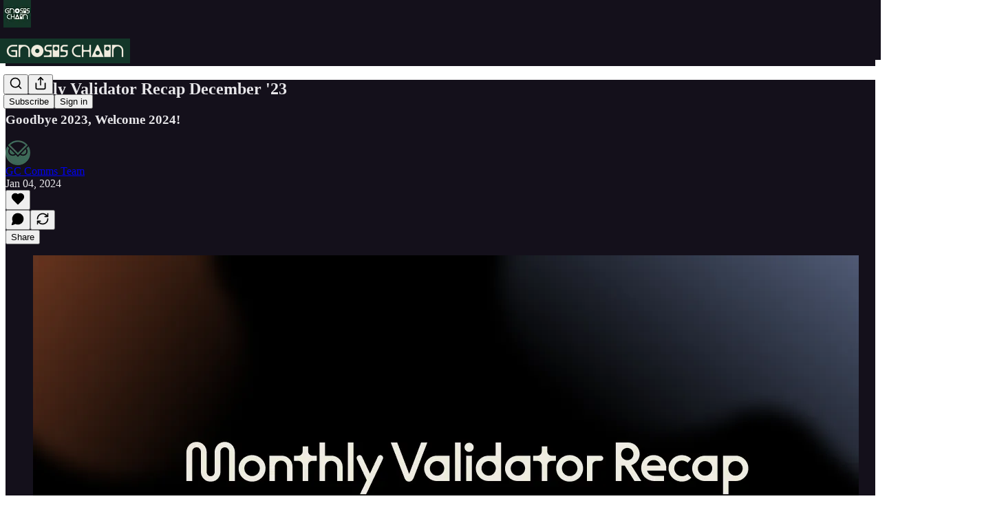

--- FILE ---
content_type: text/html; charset=utf-8
request_url: https://www.youtube-nocookie.com/embed/6cRjbEW4S18?rel=0&autoplay=0&showinfo=0&enablejsapi=0
body_size: 46260
content:
<!DOCTYPE html><html lang="en" dir="ltr" data-cast-api-enabled="true"><head><meta name="viewport" content="width=device-width, initial-scale=1"><script nonce="j1VkXi2VJ23rj9ooIybqeg">if ('undefined' == typeof Symbol || 'undefined' == typeof Symbol.iterator) {delete Array.prototype.entries;}</script><style name="www-roboto" nonce="ZTFCtCPIqohl2EQXxrqo7A">@font-face{font-family:'Roboto';font-style:normal;font-weight:400;font-stretch:100%;src:url(//fonts.gstatic.com/s/roboto/v48/KFO7CnqEu92Fr1ME7kSn66aGLdTylUAMa3GUBHMdazTgWw.woff2)format('woff2');unicode-range:U+0460-052F,U+1C80-1C8A,U+20B4,U+2DE0-2DFF,U+A640-A69F,U+FE2E-FE2F;}@font-face{font-family:'Roboto';font-style:normal;font-weight:400;font-stretch:100%;src:url(//fonts.gstatic.com/s/roboto/v48/KFO7CnqEu92Fr1ME7kSn66aGLdTylUAMa3iUBHMdazTgWw.woff2)format('woff2');unicode-range:U+0301,U+0400-045F,U+0490-0491,U+04B0-04B1,U+2116;}@font-face{font-family:'Roboto';font-style:normal;font-weight:400;font-stretch:100%;src:url(//fonts.gstatic.com/s/roboto/v48/KFO7CnqEu92Fr1ME7kSn66aGLdTylUAMa3CUBHMdazTgWw.woff2)format('woff2');unicode-range:U+1F00-1FFF;}@font-face{font-family:'Roboto';font-style:normal;font-weight:400;font-stretch:100%;src:url(//fonts.gstatic.com/s/roboto/v48/KFO7CnqEu92Fr1ME7kSn66aGLdTylUAMa3-UBHMdazTgWw.woff2)format('woff2');unicode-range:U+0370-0377,U+037A-037F,U+0384-038A,U+038C,U+038E-03A1,U+03A3-03FF;}@font-face{font-family:'Roboto';font-style:normal;font-weight:400;font-stretch:100%;src:url(//fonts.gstatic.com/s/roboto/v48/KFO7CnqEu92Fr1ME7kSn66aGLdTylUAMawCUBHMdazTgWw.woff2)format('woff2');unicode-range:U+0302-0303,U+0305,U+0307-0308,U+0310,U+0312,U+0315,U+031A,U+0326-0327,U+032C,U+032F-0330,U+0332-0333,U+0338,U+033A,U+0346,U+034D,U+0391-03A1,U+03A3-03A9,U+03B1-03C9,U+03D1,U+03D5-03D6,U+03F0-03F1,U+03F4-03F5,U+2016-2017,U+2034-2038,U+203C,U+2040,U+2043,U+2047,U+2050,U+2057,U+205F,U+2070-2071,U+2074-208E,U+2090-209C,U+20D0-20DC,U+20E1,U+20E5-20EF,U+2100-2112,U+2114-2115,U+2117-2121,U+2123-214F,U+2190,U+2192,U+2194-21AE,U+21B0-21E5,U+21F1-21F2,U+21F4-2211,U+2213-2214,U+2216-22FF,U+2308-230B,U+2310,U+2319,U+231C-2321,U+2336-237A,U+237C,U+2395,U+239B-23B7,U+23D0,U+23DC-23E1,U+2474-2475,U+25AF,U+25B3,U+25B7,U+25BD,U+25C1,U+25CA,U+25CC,U+25FB,U+266D-266F,U+27C0-27FF,U+2900-2AFF,U+2B0E-2B11,U+2B30-2B4C,U+2BFE,U+3030,U+FF5B,U+FF5D,U+1D400-1D7FF,U+1EE00-1EEFF;}@font-face{font-family:'Roboto';font-style:normal;font-weight:400;font-stretch:100%;src:url(//fonts.gstatic.com/s/roboto/v48/KFO7CnqEu92Fr1ME7kSn66aGLdTylUAMaxKUBHMdazTgWw.woff2)format('woff2');unicode-range:U+0001-000C,U+000E-001F,U+007F-009F,U+20DD-20E0,U+20E2-20E4,U+2150-218F,U+2190,U+2192,U+2194-2199,U+21AF,U+21E6-21F0,U+21F3,U+2218-2219,U+2299,U+22C4-22C6,U+2300-243F,U+2440-244A,U+2460-24FF,U+25A0-27BF,U+2800-28FF,U+2921-2922,U+2981,U+29BF,U+29EB,U+2B00-2BFF,U+4DC0-4DFF,U+FFF9-FFFB,U+10140-1018E,U+10190-1019C,U+101A0,U+101D0-101FD,U+102E0-102FB,U+10E60-10E7E,U+1D2C0-1D2D3,U+1D2E0-1D37F,U+1F000-1F0FF,U+1F100-1F1AD,U+1F1E6-1F1FF,U+1F30D-1F30F,U+1F315,U+1F31C,U+1F31E,U+1F320-1F32C,U+1F336,U+1F378,U+1F37D,U+1F382,U+1F393-1F39F,U+1F3A7-1F3A8,U+1F3AC-1F3AF,U+1F3C2,U+1F3C4-1F3C6,U+1F3CA-1F3CE,U+1F3D4-1F3E0,U+1F3ED,U+1F3F1-1F3F3,U+1F3F5-1F3F7,U+1F408,U+1F415,U+1F41F,U+1F426,U+1F43F,U+1F441-1F442,U+1F444,U+1F446-1F449,U+1F44C-1F44E,U+1F453,U+1F46A,U+1F47D,U+1F4A3,U+1F4B0,U+1F4B3,U+1F4B9,U+1F4BB,U+1F4BF,U+1F4C8-1F4CB,U+1F4D6,U+1F4DA,U+1F4DF,U+1F4E3-1F4E6,U+1F4EA-1F4ED,U+1F4F7,U+1F4F9-1F4FB,U+1F4FD-1F4FE,U+1F503,U+1F507-1F50B,U+1F50D,U+1F512-1F513,U+1F53E-1F54A,U+1F54F-1F5FA,U+1F610,U+1F650-1F67F,U+1F687,U+1F68D,U+1F691,U+1F694,U+1F698,U+1F6AD,U+1F6B2,U+1F6B9-1F6BA,U+1F6BC,U+1F6C6-1F6CF,U+1F6D3-1F6D7,U+1F6E0-1F6EA,U+1F6F0-1F6F3,U+1F6F7-1F6FC,U+1F700-1F7FF,U+1F800-1F80B,U+1F810-1F847,U+1F850-1F859,U+1F860-1F887,U+1F890-1F8AD,U+1F8B0-1F8BB,U+1F8C0-1F8C1,U+1F900-1F90B,U+1F93B,U+1F946,U+1F984,U+1F996,U+1F9E9,U+1FA00-1FA6F,U+1FA70-1FA7C,U+1FA80-1FA89,U+1FA8F-1FAC6,U+1FACE-1FADC,U+1FADF-1FAE9,U+1FAF0-1FAF8,U+1FB00-1FBFF;}@font-face{font-family:'Roboto';font-style:normal;font-weight:400;font-stretch:100%;src:url(//fonts.gstatic.com/s/roboto/v48/KFO7CnqEu92Fr1ME7kSn66aGLdTylUAMa3OUBHMdazTgWw.woff2)format('woff2');unicode-range:U+0102-0103,U+0110-0111,U+0128-0129,U+0168-0169,U+01A0-01A1,U+01AF-01B0,U+0300-0301,U+0303-0304,U+0308-0309,U+0323,U+0329,U+1EA0-1EF9,U+20AB;}@font-face{font-family:'Roboto';font-style:normal;font-weight:400;font-stretch:100%;src:url(//fonts.gstatic.com/s/roboto/v48/KFO7CnqEu92Fr1ME7kSn66aGLdTylUAMa3KUBHMdazTgWw.woff2)format('woff2');unicode-range:U+0100-02BA,U+02BD-02C5,U+02C7-02CC,U+02CE-02D7,U+02DD-02FF,U+0304,U+0308,U+0329,U+1D00-1DBF,U+1E00-1E9F,U+1EF2-1EFF,U+2020,U+20A0-20AB,U+20AD-20C0,U+2113,U+2C60-2C7F,U+A720-A7FF;}@font-face{font-family:'Roboto';font-style:normal;font-weight:400;font-stretch:100%;src:url(//fonts.gstatic.com/s/roboto/v48/KFO7CnqEu92Fr1ME7kSn66aGLdTylUAMa3yUBHMdazQ.woff2)format('woff2');unicode-range:U+0000-00FF,U+0131,U+0152-0153,U+02BB-02BC,U+02C6,U+02DA,U+02DC,U+0304,U+0308,U+0329,U+2000-206F,U+20AC,U+2122,U+2191,U+2193,U+2212,U+2215,U+FEFF,U+FFFD;}@font-face{font-family:'Roboto';font-style:normal;font-weight:500;font-stretch:100%;src:url(//fonts.gstatic.com/s/roboto/v48/KFO7CnqEu92Fr1ME7kSn66aGLdTylUAMa3GUBHMdazTgWw.woff2)format('woff2');unicode-range:U+0460-052F,U+1C80-1C8A,U+20B4,U+2DE0-2DFF,U+A640-A69F,U+FE2E-FE2F;}@font-face{font-family:'Roboto';font-style:normal;font-weight:500;font-stretch:100%;src:url(//fonts.gstatic.com/s/roboto/v48/KFO7CnqEu92Fr1ME7kSn66aGLdTylUAMa3iUBHMdazTgWw.woff2)format('woff2');unicode-range:U+0301,U+0400-045F,U+0490-0491,U+04B0-04B1,U+2116;}@font-face{font-family:'Roboto';font-style:normal;font-weight:500;font-stretch:100%;src:url(//fonts.gstatic.com/s/roboto/v48/KFO7CnqEu92Fr1ME7kSn66aGLdTylUAMa3CUBHMdazTgWw.woff2)format('woff2');unicode-range:U+1F00-1FFF;}@font-face{font-family:'Roboto';font-style:normal;font-weight:500;font-stretch:100%;src:url(//fonts.gstatic.com/s/roboto/v48/KFO7CnqEu92Fr1ME7kSn66aGLdTylUAMa3-UBHMdazTgWw.woff2)format('woff2');unicode-range:U+0370-0377,U+037A-037F,U+0384-038A,U+038C,U+038E-03A1,U+03A3-03FF;}@font-face{font-family:'Roboto';font-style:normal;font-weight:500;font-stretch:100%;src:url(//fonts.gstatic.com/s/roboto/v48/KFO7CnqEu92Fr1ME7kSn66aGLdTylUAMawCUBHMdazTgWw.woff2)format('woff2');unicode-range:U+0302-0303,U+0305,U+0307-0308,U+0310,U+0312,U+0315,U+031A,U+0326-0327,U+032C,U+032F-0330,U+0332-0333,U+0338,U+033A,U+0346,U+034D,U+0391-03A1,U+03A3-03A9,U+03B1-03C9,U+03D1,U+03D5-03D6,U+03F0-03F1,U+03F4-03F5,U+2016-2017,U+2034-2038,U+203C,U+2040,U+2043,U+2047,U+2050,U+2057,U+205F,U+2070-2071,U+2074-208E,U+2090-209C,U+20D0-20DC,U+20E1,U+20E5-20EF,U+2100-2112,U+2114-2115,U+2117-2121,U+2123-214F,U+2190,U+2192,U+2194-21AE,U+21B0-21E5,U+21F1-21F2,U+21F4-2211,U+2213-2214,U+2216-22FF,U+2308-230B,U+2310,U+2319,U+231C-2321,U+2336-237A,U+237C,U+2395,U+239B-23B7,U+23D0,U+23DC-23E1,U+2474-2475,U+25AF,U+25B3,U+25B7,U+25BD,U+25C1,U+25CA,U+25CC,U+25FB,U+266D-266F,U+27C0-27FF,U+2900-2AFF,U+2B0E-2B11,U+2B30-2B4C,U+2BFE,U+3030,U+FF5B,U+FF5D,U+1D400-1D7FF,U+1EE00-1EEFF;}@font-face{font-family:'Roboto';font-style:normal;font-weight:500;font-stretch:100%;src:url(//fonts.gstatic.com/s/roboto/v48/KFO7CnqEu92Fr1ME7kSn66aGLdTylUAMaxKUBHMdazTgWw.woff2)format('woff2');unicode-range:U+0001-000C,U+000E-001F,U+007F-009F,U+20DD-20E0,U+20E2-20E4,U+2150-218F,U+2190,U+2192,U+2194-2199,U+21AF,U+21E6-21F0,U+21F3,U+2218-2219,U+2299,U+22C4-22C6,U+2300-243F,U+2440-244A,U+2460-24FF,U+25A0-27BF,U+2800-28FF,U+2921-2922,U+2981,U+29BF,U+29EB,U+2B00-2BFF,U+4DC0-4DFF,U+FFF9-FFFB,U+10140-1018E,U+10190-1019C,U+101A0,U+101D0-101FD,U+102E0-102FB,U+10E60-10E7E,U+1D2C0-1D2D3,U+1D2E0-1D37F,U+1F000-1F0FF,U+1F100-1F1AD,U+1F1E6-1F1FF,U+1F30D-1F30F,U+1F315,U+1F31C,U+1F31E,U+1F320-1F32C,U+1F336,U+1F378,U+1F37D,U+1F382,U+1F393-1F39F,U+1F3A7-1F3A8,U+1F3AC-1F3AF,U+1F3C2,U+1F3C4-1F3C6,U+1F3CA-1F3CE,U+1F3D4-1F3E0,U+1F3ED,U+1F3F1-1F3F3,U+1F3F5-1F3F7,U+1F408,U+1F415,U+1F41F,U+1F426,U+1F43F,U+1F441-1F442,U+1F444,U+1F446-1F449,U+1F44C-1F44E,U+1F453,U+1F46A,U+1F47D,U+1F4A3,U+1F4B0,U+1F4B3,U+1F4B9,U+1F4BB,U+1F4BF,U+1F4C8-1F4CB,U+1F4D6,U+1F4DA,U+1F4DF,U+1F4E3-1F4E6,U+1F4EA-1F4ED,U+1F4F7,U+1F4F9-1F4FB,U+1F4FD-1F4FE,U+1F503,U+1F507-1F50B,U+1F50D,U+1F512-1F513,U+1F53E-1F54A,U+1F54F-1F5FA,U+1F610,U+1F650-1F67F,U+1F687,U+1F68D,U+1F691,U+1F694,U+1F698,U+1F6AD,U+1F6B2,U+1F6B9-1F6BA,U+1F6BC,U+1F6C6-1F6CF,U+1F6D3-1F6D7,U+1F6E0-1F6EA,U+1F6F0-1F6F3,U+1F6F7-1F6FC,U+1F700-1F7FF,U+1F800-1F80B,U+1F810-1F847,U+1F850-1F859,U+1F860-1F887,U+1F890-1F8AD,U+1F8B0-1F8BB,U+1F8C0-1F8C1,U+1F900-1F90B,U+1F93B,U+1F946,U+1F984,U+1F996,U+1F9E9,U+1FA00-1FA6F,U+1FA70-1FA7C,U+1FA80-1FA89,U+1FA8F-1FAC6,U+1FACE-1FADC,U+1FADF-1FAE9,U+1FAF0-1FAF8,U+1FB00-1FBFF;}@font-face{font-family:'Roboto';font-style:normal;font-weight:500;font-stretch:100%;src:url(//fonts.gstatic.com/s/roboto/v48/KFO7CnqEu92Fr1ME7kSn66aGLdTylUAMa3OUBHMdazTgWw.woff2)format('woff2');unicode-range:U+0102-0103,U+0110-0111,U+0128-0129,U+0168-0169,U+01A0-01A1,U+01AF-01B0,U+0300-0301,U+0303-0304,U+0308-0309,U+0323,U+0329,U+1EA0-1EF9,U+20AB;}@font-face{font-family:'Roboto';font-style:normal;font-weight:500;font-stretch:100%;src:url(//fonts.gstatic.com/s/roboto/v48/KFO7CnqEu92Fr1ME7kSn66aGLdTylUAMa3KUBHMdazTgWw.woff2)format('woff2');unicode-range:U+0100-02BA,U+02BD-02C5,U+02C7-02CC,U+02CE-02D7,U+02DD-02FF,U+0304,U+0308,U+0329,U+1D00-1DBF,U+1E00-1E9F,U+1EF2-1EFF,U+2020,U+20A0-20AB,U+20AD-20C0,U+2113,U+2C60-2C7F,U+A720-A7FF;}@font-face{font-family:'Roboto';font-style:normal;font-weight:500;font-stretch:100%;src:url(//fonts.gstatic.com/s/roboto/v48/KFO7CnqEu92Fr1ME7kSn66aGLdTylUAMa3yUBHMdazQ.woff2)format('woff2');unicode-range:U+0000-00FF,U+0131,U+0152-0153,U+02BB-02BC,U+02C6,U+02DA,U+02DC,U+0304,U+0308,U+0329,U+2000-206F,U+20AC,U+2122,U+2191,U+2193,U+2212,U+2215,U+FEFF,U+FFFD;}</style><script name="www-roboto" nonce="j1VkXi2VJ23rj9ooIybqeg">if (document.fonts && document.fonts.load) {document.fonts.load("400 10pt Roboto", "E"); document.fonts.load("500 10pt Roboto", "E");}</script><link rel="stylesheet" href="/s/player/5d93cfdb/www-player.css" name="www-player" nonce="ZTFCtCPIqohl2EQXxrqo7A"><style nonce="ZTFCtCPIqohl2EQXxrqo7A">html {overflow: hidden;}body {font: 12px Roboto, Arial, sans-serif; background-color: #000; color: #fff; height: 100%; width: 100%; overflow: hidden; position: absolute; margin: 0; padding: 0;}#player {width: 100%; height: 100%;}h1 {text-align: center; color: #fff;}h3 {margin-top: 6px; margin-bottom: 3px;}.player-unavailable {position: absolute; top: 0; left: 0; right: 0; bottom: 0; padding: 25px; font-size: 13px; background: url(/img/meh7.png) 50% 65% no-repeat;}.player-unavailable .message {text-align: left; margin: 0 -5px 15px; padding: 0 5px 14px; border-bottom: 1px solid #888; font-size: 19px; font-weight: normal;}.player-unavailable a {color: #167ac6; text-decoration: none;}</style><script nonce="j1VkXi2VJ23rj9ooIybqeg">var ytcsi={gt:function(n){n=(n||"")+"data_";return ytcsi[n]||(ytcsi[n]={tick:{},info:{},gel:{preLoggedGelInfos:[]}})},now:window.performance&&window.performance.timing&&window.performance.now&&window.performance.timing.navigationStart?function(){return window.performance.timing.navigationStart+window.performance.now()}:function(){return(new Date).getTime()},tick:function(l,t,n){var ticks=ytcsi.gt(n).tick;var v=t||ytcsi.now();if(ticks[l]){ticks["_"+l]=ticks["_"+l]||[ticks[l]];ticks["_"+l].push(v)}ticks[l]=
v},info:function(k,v,n){ytcsi.gt(n).info[k]=v},infoGel:function(p,n){ytcsi.gt(n).gel.preLoggedGelInfos.push(p)},setStart:function(t,n){ytcsi.tick("_start",t,n)}};
(function(w,d){function isGecko(){if(!w.navigator)return false;try{if(w.navigator.userAgentData&&w.navigator.userAgentData.brands&&w.navigator.userAgentData.brands.length){var brands=w.navigator.userAgentData.brands;var i=0;for(;i<brands.length;i++)if(brands[i]&&brands[i].brand==="Firefox")return true;return false}}catch(e){setTimeout(function(){throw e;})}if(!w.navigator.userAgent)return false;var ua=w.navigator.userAgent;return ua.indexOf("Gecko")>0&&ua.toLowerCase().indexOf("webkit")<0&&ua.indexOf("Edge")<
0&&ua.indexOf("Trident")<0&&ua.indexOf("MSIE")<0}ytcsi.setStart(w.performance?w.performance.timing.responseStart:null);var isPrerender=(d.visibilityState||d.webkitVisibilityState)=="prerender";var vName=!d.visibilityState&&d.webkitVisibilityState?"webkitvisibilitychange":"visibilitychange";if(isPrerender){var startTick=function(){ytcsi.setStart();d.removeEventListener(vName,startTick)};d.addEventListener(vName,startTick,false)}if(d.addEventListener)d.addEventListener(vName,function(){ytcsi.tick("vc")},
false);if(isGecko()){var isHidden=(d.visibilityState||d.webkitVisibilityState)=="hidden";if(isHidden)ytcsi.tick("vc")}var slt=function(el,t){setTimeout(function(){var n=ytcsi.now();el.loadTime=n;if(el.slt)el.slt()},t)};w.__ytRIL=function(el){if(!el.getAttribute("data-thumb"))if(w.requestAnimationFrame)w.requestAnimationFrame(function(){slt(el,0)});else slt(el,16)}})(window,document);
</script><script nonce="j1VkXi2VJ23rj9ooIybqeg">var ytcfg={d:function(){return window.yt&&yt.config_||ytcfg.data_||(ytcfg.data_={})},get:function(k,o){return k in ytcfg.d()?ytcfg.d()[k]:o},set:function(){var a=arguments;if(a.length>1)ytcfg.d()[a[0]]=a[1];else{var k;for(k in a[0])ytcfg.d()[k]=a[0][k]}}};
ytcfg.set({"CLIENT_CANARY_STATE":"none","DEVICE":"cbr\u003dChrome\u0026cbrand\u003dapple\u0026cbrver\u003d131.0.0.0\u0026ceng\u003dWebKit\u0026cengver\u003d537.36\u0026cos\u003dMacintosh\u0026cosver\u003d10_15_7\u0026cplatform\u003dDESKTOP","EVENT_ID":"0peBaf2JBbfI_tcPpOCL0Qw","EXPERIMENT_FLAGS":{"ab_det_apm":true,"ab_det_el_h":true,"ab_det_em_inj":true,"ab_fk_sk_cl":true,"ab_l_sig_st":true,"ab_l_sig_st_e":true,"action_companion_center_align_description":true,"allow_skip_networkless":true,"always_send_and_write":true,"att_web_record_metrics":true,"attmusi":true,"c3_enable_button_impression_logging":true,"c3_watch_page_component":true,"cancel_pending_navs":true,"config_age_report_killswitch":true,"cow_optimize_idom_compat":true,"csi_on_gel":true,"delhi_mweb_colorful_sd":true,"delhi_mweb_colorful_sd_v2":true,"deprecate_pair_servlet_enabled":true,"desktop_sparkles_light_cta_button":true,"disable_child_node_auto_formatted_strings":true,"disable_log_to_visitor_layer":true,"disable_pacf_logging_for_memory_limited_tv":true,"embeds_desktop_enable_volume_slider":true,"embeds_enable_eid_enforcement_for_youtube":true,"embeds_enable_info_panel_dismissal":true,"embeds_enable_pfp_always_unbranded":true,"embeds_muted_autoplay_sound_fix":true,"embeds_serve_es6_client":true,"embeds_web_updated_shorts_definition_fix":true,"enable_active_view_display_ad_renderer_web_home":true,"enable_ad_disclosure_banner_a11y_fix":true,"enable_android_web_view_top_insets_bugfix":true,"enable_client_sli_logging":true,"enable_client_streamz_web":true,"enable_client_ve_spec":true,"enable_cloud_save_error_popup_after_retry":true,"enable_dai_sdf_h5_preroll":true,"enable_datasync_id_header_in_web_vss_pings":true,"enable_default_mono_cta_migration_web_client":true,"enable_docked_chat_messages":true,"enable_drop_shadow_experiment":true,"enable_embeds_new_caption_language_picker":true,"enable_entity_store_from_dependency_injection":true,"enable_inline_muted_playback_on_web_search":true,"enable_inline_muted_playback_on_web_search_for_vdc":true,"enable_inline_muted_playback_on_web_search_for_vdcb":true,"enable_is_mini_app_page_active_bugfix":true,"enable_logging_first_user_action_after_game_ready":true,"enable_ltc_param_fetch_from_innertube":true,"enable_masthead_mweb_padding_fix":true,"enable_menu_renderer_button_in_mweb_hclr":true,"enable_mini_app_command_handler_mweb_fix":true,"enable_mini_guide_downloads_item":true,"enable_mixed_direction_formatted_strings":true,"enable_mweb_keyboard_shortcuts":true,"enable_mweb_new_caption_language_picker":true,"enable_names_handles_account_switcher":true,"enable_network_request_logging_on_game_events":true,"enable_new_paid_product_placement":true,"enable_open_in_new_tab_icon_for_short_dr_for_desktop_search":true,"enable_open_yt_content":true,"enable_origin_query_parameter_bugfix":true,"enable_pause_ads_on_ytv_html5":true,"enable_payments_purchase_manager":true,"enable_pdp_icon_prefetch":true,"enable_pl_r_si_fa":true,"enable_place_pivot_url":true,"enable_pv_screen_modern_text":true,"enable_removing_navbar_title_on_hashtag_page_mweb":true,"enable_rta_manager":true,"enable_sdf_companion_h5":true,"enable_sdf_dai_h5_midroll":true,"enable_sdf_h5_endemic_mid_post_roll":true,"enable_sdf_on_h5_unplugged_vod_midroll":true,"enable_sdf_shorts_player_bytes_h5":true,"enable_sending_unwrapped_game_audio_as_serialized_metadata":true,"enable_sfv_effect_pivot_url":true,"enable_shorts_new_carousel":true,"enable_skip_ad_guidance_prompt":true,"enable_skippable_ads_for_unplugged_ad_pod":true,"enable_smearing_expansion_dai":true,"enable_time_out_messages":true,"enable_timeline_view_modern_transcript_fe":true,"enable_video_display_compact_button_group_for_desktop_search":true,"enable_web_delhi_icons":true,"enable_web_home_top_landscape_image_layout_level_click":true,"enable_web_tiered_gel":true,"enable_window_constrained_buy_flow_dialog":true,"enable_wiz_queue_effect_and_on_init_initial_runs":true,"enable_ypc_spinners":true,"enable_yt_ata_iframe_authuser":true,"export_networkless_options":true,"export_player_version_to_ytconfig":true,"fill_single_video_with_notify_to_lasr":true,"fix_ad_miniplayer_controls_rendering":true,"fix_ads_tracking_for_swf_config_deprecation_mweb":true,"h5_companion_enable_adcpn_macro_substitution_for_click_pings":true,"h5_inplayer_enable_adcpn_macro_substitution_for_click_pings":true,"h5_reset_cache_and_filter_before_update_masthead":true,"hide_channel_creation_title_for_mweb":true,"high_ccv_client_side_caching_h5":true,"html5_log_trigger_events_with_debug_data":true,"html5_ssdai_enable_media_end_cue_range":true,"idb_immediate_commit":true,"il_attach_cache_limit":true,"il_use_view_model_logging_context":true,"is_browser_support_for_webcam_streaming":true,"json_condensed_response":true,"kev_adb_pg":true,"kevlar_gel_error_routing":true,"kevlar_watch_cinematics":true,"live_chat_enable_controller_extraction":true,"live_chat_enable_rta_manager":true,"log_click_with_layer_from_element_in_command_handler":true,"mdx_enable_privacy_disclosure_ui":true,"mdx_load_cast_api_bootstrap_script":true,"medium_progress_bar_modification":true,"migrate_remaining_web_ad_badges_to_innertube":true,"mobile_account_menu_refresh":true,"mweb_account_linking_noapp":true,"mweb_allow_modern_search_suggest_behavior":true,"mweb_animated_actions":true,"mweb_app_upsell_button_direct_to_app":true,"mweb_c3_enable_adaptive_signals":true,"mweb_c3_library_page_enable_recent_shelf":true,"mweb_c3_remove_web_navigation_endpoint_data":true,"mweb_c3_use_canonical_from_player_response":true,"mweb_cinematic_watch":true,"mweb_command_handler":true,"mweb_delay_watch_initial_data":true,"mweb_disable_searchbar_scroll":true,"mweb_enable_browse_chunks":true,"mweb_enable_fine_scrubbing_for_recs":true,"mweb_enable_imp_portal":true,"mweb_enable_keto_batch_player_fullscreen":true,"mweb_enable_keto_batch_player_progress_bar":true,"mweb_enable_keto_batch_player_tooltips":true,"mweb_enable_lockup_view_model_for_ucp":true,"mweb_enable_mix_panel_title_metadata":true,"mweb_enable_more_drawer":true,"mweb_enable_optional_fullscreen_landscape_locking":true,"mweb_enable_overlay_touch_manager":true,"mweb_enable_premium_carve_out_fix":true,"mweb_enable_refresh_detection":true,"mweb_enable_search_imp":true,"mweb_enable_shorts_video_preload":true,"mweb_enable_skippables_on_jio_phone":true,"mweb_enable_two_line_title_on_shorts":true,"mweb_enable_varispeed_controller":true,"mweb_enable_watch_feed_infinite_scroll":true,"mweb_enable_wrapped_unplugged_pause_membership_dialog_renderer":true,"mweb_fix_monitor_visibility_after_render":true,"mweb_force_ios_fallback_to_native_control":true,"mweb_fp_auto_fullscreen":true,"mweb_fullscreen_controls":true,"mweb_fullscreen_controls_action_buttons":true,"mweb_fullscreen_watch_system":true,"mweb_home_reactive_shorts":true,"mweb_innertube_search_command":true,"mweb_kaios_enable_autoplay_switch_view_model":true,"mweb_lang_in_html":true,"mweb_like_button_synced_with_entities":true,"mweb_logo_use_home_page_ve":true,"mweb_native_control_in_faux_fullscreen_shared":true,"mweb_player_control_on_hover":true,"mweb_player_delhi_dtts":true,"mweb_player_settings_use_bottom_sheet":true,"mweb_player_show_previous_next_buttons_in_playlist":true,"mweb_player_skip_no_op_state_changes":true,"mweb_player_user_select_none":true,"mweb_playlist_engagement_panel":true,"mweb_progress_bar_seek_on_mouse_click":true,"mweb_pull_2_full":true,"mweb_pull_2_full_enable_touch_handlers":true,"mweb_schedule_warm_watch_response":true,"mweb_searchbox_legacy_navigation":true,"mweb_see_fewer_shorts":true,"mweb_shorts_comments_panel_id_change":true,"mweb_shorts_early_continuation":true,"mweb_show_ios_smart_banner":true,"mweb_show_sign_in_button_from_header":true,"mweb_use_server_url_on_startup":true,"mweb_watch_captions_enable_auto_translate":true,"mweb_watch_captions_set_default_size":true,"mweb_watch_stop_scheduler_on_player_response":true,"mweb_watchfeed_big_thumbnails":true,"mweb_yt_searchbox":true,"networkless_logging":true,"no_client_ve_attach_unless_shown":true,"pageid_as_header_web":true,"playback_settings_use_switch_menu":true,"player_controls_autonav_fix":true,"player_controls_skip_double_signal_update":true,"player_controls_volume_controls_use_player_props":true,"polymer_bad_build_labels":true,"polymer_verifiy_app_state":true,"qoe_send_and_write":true,"remove_chevron_from_ad_disclosure_banner_h5":true,"remove_masthead_channel_banner_on_refresh":true,"remove_slot_id_exited_trigger_for_dai_in_player_slot_expire":true,"service_worker_enabled":true,"service_worker_push_enabled":true,"service_worker_push_home_page_prompt":true,"service_worker_push_watch_page_prompt":true,"shell_load_gcf":true,"shorten_initial_gel_batch_timeout":true,"should_use_yt_voice_endpoint_in_kaios":true,"smarter_ve_dedupping":true,"speedmaster_no_seek":true,"stop_handling_click_for_non_rendering_overlay_layout":true,"suppress_error_204_logging":true,"synced_panel_scrolling_controller":true,"use_event_time_ms_header":true,"use_fifo_for_networkless":true,"use_request_time_ms_header":true,"use_session_based_sampling":true,"use_thumbnail_overlay_time_status_renderer_for_live_badge":true,"vss_final_ping_send_and_write":true,"vss_playback_use_send_and_write":true,"web_adaptive_repeat_ase":true,"web_always_load_chat_support":true,"web_api_url":true,"web_attributed_string_deep_equal_bugfix":true,"web_autonav_allow_off_by_default":true,"web_button_vm_refactor_disabled":true,"web_c3_log_app_init_finish":true,"web_component_wrapper_track_owner":true,"web_csi_action_sampling_enabled":true,"web_dedupe_ve_grafting":true,"web_disable_backdrop_filter":true,"web_enable_ab_rsp_cl":true,"web_enable_course_icon_update":true,"web_enable_error_204":true,"web_gcf_hashes_innertube":true,"web_gel_timeout_cap":true,"web_parent_target_for_sheets":true,"web_persist_server_autonav_state_on_client":true,"web_playback_associated_log_ctt":true,"web_playback_associated_ve":true,"web_prefetch_preload_video":true,"web_progress_bar_draggable":true,"web_shorts_just_watched_on_channel_and_pivot_study":true,"web_shorts_just_watched_overlay":true,"web_shorts_wn_shelf_header_tuning":true,"web_update_panel_visibility_logging_fix":true,"web_watch_controls_state_signals":true,"web_wiz_attributed_string":true,"webfe_mweb_watch_microdata":true,"webfe_watch_shorts_canonical_url_fix":true,"webpo_exit_on_net_err":true,"wiz_diff_overwritable":true,"wiz_stamper_new_context_api":true,"woffle_used_state_report":true,"wpo_gel_strz":true,"H5_async_logging_delay_ms":30000.0,"attention_logging_scroll_throttle":500.0,"autoplay_pause_by_lact_sampling_fraction":0.0,"cinematic_watch_effect_opacity":0.4,"log_window_onerror_fraction":0.1,"speedmaster_playback_rate":2.0,"tv_pacf_logging_sample_rate":0.01,"web_attention_logging_scroll_throttle":500.0,"web_load_prediction_threshold":0.1,"web_navigation_prediction_threshold":0.1,"web_pbj_log_warning_rate":0.0,"web_system_health_fraction":0.01,"ytidb_transaction_ended_event_rate_limit":0.02,"active_time_update_interval_ms":10000,"att_init_delay":500,"autoplay_pause_by_lact_sec":0,"botguard_async_snapshot_timeout_ms":3000,"check_navigator_accuracy_timeout_ms":0,"cinematic_watch_css_filter_blur_strength":40,"cinematic_watch_fade_out_duration":500,"close_webview_delay_ms":100,"cloud_save_game_data_rate_limit_ms":3000,"compression_disable_point":10,"custom_active_view_tos_timeout_ms":3600000,"embeds_widget_poll_interval_ms":0,"gel_min_batch_size":3,"gel_queue_timeout_max_ms":60000,"get_async_timeout_ms":60000,"hide_cta_for_home_web_video_ads_animate_in_time":2,"html5_byterate_soft_cap":0,"initial_gel_batch_timeout":2000,"max_body_size_to_compress":500000,"max_prefetch_window_sec_for_livestream_optimization":10,"min_prefetch_offset_sec_for_livestream_optimization":20,"mini_app_container_iframe_src_update_delay_ms":0,"multiple_preview_news_duration_time":11000,"mweb_c3_toast_duration_ms":5000,"mweb_deep_link_fallback_timeout_ms":10000,"mweb_delay_response_received_actions":100,"mweb_fp_dpad_rate_limit_ms":0,"mweb_fp_dpad_watch_title_clamp_lines":0,"mweb_history_manager_cache_size":100,"mweb_ios_fullscreen_playback_transition_delay_ms":500,"mweb_ios_fullscreen_system_pause_epilson_ms":0,"mweb_override_response_store_expiration_ms":0,"mweb_shorts_early_continuation_trigger_threshold":4,"mweb_w2w_max_age_seconds":0,"mweb_watch_captions_default_size":2,"neon_dark_launch_gradient_count":0,"network_polling_interval":30000,"play_click_interval_ms":30000,"play_ping_interval_ms":10000,"prefetch_comments_ms_after_video":0,"send_config_hash_timer":0,"service_worker_push_logged_out_prompt_watches":-1,"service_worker_push_prompt_cap":-1,"service_worker_push_prompt_delay_microseconds":3888000000000,"slow_compressions_before_abandon_count":4,"speedmaster_cancellation_movement_dp":10,"speedmaster_touch_activation_ms":500,"web_attention_logging_throttle":500,"web_foreground_heartbeat_interval_ms":28000,"web_gel_debounce_ms":10000,"web_logging_max_batch":100,"web_max_tracing_events":50,"web_tracing_session_replay":0,"wil_icon_max_concurrent_fetches":9999,"ytidb_remake_db_retries":3,"ytidb_reopen_db_retries":3,"WebClientReleaseProcessCritical__youtube_embeds_client_version_override":"","WebClientReleaseProcessCritical__youtube_embeds_web_client_version_override":"","WebClientReleaseProcessCritical__youtube_mweb_client_version_override":"","debug_forced_internalcountrycode":"","enable_web_media_service":"DISABLED","il_payload_scraping":"","live_chat_unicode_emoji_json_url":"https://www.gstatic.com/youtube/img/emojis/emojis-svg-9.json","mweb_deep_link_feature_tag_suffix":"11268432","mweb_enable_shorts_innertube_player_prefetch_trigger":"NONE","mweb_fp_dpad":"home,search,browse,channel,create_channel,experiments,settings,trending,oops,404,paid_memberships,sponsorship,premium,shorts","mweb_fp_dpad_linear_navigation":"","mweb_fp_dpad_linear_navigation_visitor":"","mweb_fp_dpad_visitor":"","mweb_preload_video_by_player_vars":"","place_pivot_triggering_container_alternate":"","place_pivot_triggering_counterfactual_container_alternate":"","service_worker_push_force_notification_prompt_tag":"1","service_worker_scope":"/","suggest_exp_str":"","web_client_version_override":"","kevlar_command_handler_command_banlist":[],"mini_app_ids_without_game_ready":["UgkxHHtsak1SC8mRGHMZewc4HzeAY3yhPPmJ","Ugkx7OgzFqE6z_5Mtf4YsotGfQNII1DF_RBm"],"web_op_signal_type_banlist":[],"web_tracing_enabled_spans":["event","command"]},"GAPI_HINT_PARAMS":"m;/_/scs/abc-static/_/js/k\u003dgapi.gapi.en.FZb77tO2YW4.O/d\u003d1/rs\u003dAHpOoo8lqavmo6ayfVxZovyDiP6g3TOVSQ/m\u003d__features__","GAPI_HOST":"https://apis.google.com","GAPI_LOCALE":"en_US","GL":"US","HL":"en","HTML_DIR":"ltr","HTML_LANG":"en","INNERTUBE_API_KEY":"AIzaSyAO_FJ2SlqU8Q4STEHLGCilw_Y9_11qcW8","INNERTUBE_API_VERSION":"v1","INNERTUBE_CLIENT_NAME":"WEB_EMBEDDED_PLAYER","INNERTUBE_CLIENT_VERSION":"1.20260130.01.00","INNERTUBE_CONTEXT":{"client":{"hl":"en","gl":"US","remoteHost":"3.18.215.5","deviceMake":"Apple","deviceModel":"","visitorData":"[base64]%3D%3D","userAgent":"Mozilla/5.0 (Macintosh; Intel Mac OS X 10_15_7) AppleWebKit/537.36 (KHTML, like Gecko) Chrome/131.0.0.0 Safari/537.36; ClaudeBot/1.0; +claudebot@anthropic.com),gzip(gfe)","clientName":"WEB_EMBEDDED_PLAYER","clientVersion":"1.20260130.01.00","osName":"Macintosh","osVersion":"10_15_7","originalUrl":"https://www.youtube-nocookie.com/embed/6cRjbEW4S18?rel\u003d0\u0026autoplay\u003d0\u0026showinfo\u003d0\u0026enablejsapi\u003d0","platform":"DESKTOP","clientFormFactor":"UNKNOWN_FORM_FACTOR","configInfo":{"appInstallData":"[base64]%3D%3D"},"browserName":"Chrome","browserVersion":"131.0.0.0","acceptHeader":"text/html,application/xhtml+xml,application/xml;q\u003d0.9,image/webp,image/apng,*/*;q\u003d0.8,application/signed-exchange;v\u003db3;q\u003d0.9","deviceExperimentId":"ChxOell3TWpVeU5EVTNORFEyT0RneE56UTJNQT09ENKvhswGGNKvhswG","rolloutToken":"CLrbhNGExIqRyAEQ5-Dl9tq8kgMY5-Dl9tq8kgM%3D"},"user":{"lockedSafetyMode":false},"request":{"useSsl":true},"clickTracking":{"clickTrackingParams":"IhMI/brl9tq8kgMVN6T/BB0k8CLK"},"thirdParty":{"embeddedPlayerContext":{"embeddedPlayerEncryptedContext":"AD5ZzFROOKcqWcaRR6r6BhzKAB_R6TBxyta0Eanzq_jUeIsf4ZAhNAuXYLDqUKYuHJ8BFQmT8Q7yiAj3c42oPt0OVdO4-L3G7hYGrDXOro9adfPXneYDGzDQ55aLDQlIDEo3Hg71akRanZCF9YL8zB8ycAFX1zi54upzI5Vexm2JLLb-kxw","ancestorOriginsSupported":false}}},"INNERTUBE_CONTEXT_CLIENT_NAME":56,"INNERTUBE_CONTEXT_CLIENT_VERSION":"1.20260130.01.00","INNERTUBE_CONTEXT_GL":"US","INNERTUBE_CONTEXT_HL":"en","LATEST_ECATCHER_SERVICE_TRACKING_PARAMS":{"client.name":"WEB_EMBEDDED_PLAYER","client.jsfeat":"2021"},"LOGGED_IN":false,"PAGE_BUILD_LABEL":"youtube.embeds.web_20260130_01_RC00","PAGE_CL":863108022,"SERVER_NAME":"WebFE","VISITOR_DATA":"[base64]%3D%3D","WEB_PLAYER_CONTEXT_CONFIGS":{"WEB_PLAYER_CONTEXT_CONFIG_ID_EMBEDDED_PLAYER":{"rootElementId":"movie_player","jsUrl":"/s/player/5d93cfdb/player_ias.vflset/en_US/base.js","cssUrl":"/s/player/5d93cfdb/www-player.css","contextId":"WEB_PLAYER_CONTEXT_CONFIG_ID_EMBEDDED_PLAYER","eventLabel":"embedded","contentRegion":"US","hl":"en_US","hostLanguage":"en","innertubeApiKey":"AIzaSyAO_FJ2SlqU8Q4STEHLGCilw_Y9_11qcW8","innertubeApiVersion":"v1","innertubeContextClientVersion":"1.20260130.01.00","disableRelatedVideos":true,"device":{"brand":"apple","model":"","browser":"Chrome","browserVersion":"131.0.0.0","os":"Macintosh","osVersion":"10_15_7","platform":"DESKTOP","interfaceName":"WEB_EMBEDDED_PLAYER","interfaceVersion":"1.20260130.01.00"},"serializedExperimentIds":"24004644,51010235,51063643,51098299,51204329,51222973,51340662,51349914,51353393,51366423,51372680,51389629,51404808,51489567,51490331,51500051,51505436,51530495,51534669,51560386,51564352,51565116,51566373,51566864,51578633,51583821,51585555,51605258,51605395,51609829,51611457,51620867,51621065,51631301,51637029,51638932,51648336,51672162,51681662,51683502,51696107,51696619,51700777,51704212,51705183,51713237,51717747,51719411,51719628,51725837,51729217,51732102,51740812,51742378,51749572,51752091,51752633,51754304,51761828","serializedExperimentFlags":"H5_async_logging_delay_ms\u003d30000.0\u0026PlayerWeb__h5_enable_advisory_rating_restrictions\u003dtrue\u0026a11y_h5_associate_survey_question\u003dtrue\u0026ab_det_apm\u003dtrue\u0026ab_det_el_h\u003dtrue\u0026ab_det_em_inj\u003dtrue\u0026ab_fk_sk_cl\u003dtrue\u0026ab_l_sig_st\u003dtrue\u0026ab_l_sig_st_e\u003dtrue\u0026action_companion_center_align_description\u003dtrue\u0026ad_pod_disable_companion_persist_ads_quality\u003dtrue\u0026add_stmp_logs_for_voice_boost\u003dtrue\u0026allow_autohide_on_paused_videos\u003dtrue\u0026allow_drm_override\u003dtrue\u0026allow_live_autoplay\u003dtrue\u0026allow_poltergust_autoplay\u003dtrue\u0026allow_skip_networkless\u003dtrue\u0026allow_vp9_1080p_mq_enc\u003dtrue\u0026always_cache_redirect_endpoint\u003dtrue\u0026always_send_and_write\u003dtrue\u0026annotation_module_vast_cards_load_logging_fraction\u003d0.0\u0026assign_drm_family_by_format\u003dtrue\u0026att_web_record_metrics\u003dtrue\u0026attention_logging_scroll_throttle\u003d500.0\u0026attmusi\u003dtrue\u0026autoplay_time\u003d10000\u0026autoplay_time_for_fullscreen\u003d-1\u0026autoplay_time_for_music_content\u003d-1\u0026bg_vm_reinit_threshold\u003d7200000\u0026block_tvhtml5_simply_embedded\u003dtrue\u0026blocked_packages_for_sps\u003d[]\u0026botguard_async_snapshot_timeout_ms\u003d3000\u0026captions_url_add_ei\u003dtrue\u0026check_navigator_accuracy_timeout_ms\u003d0\u0026compression_disable_point\u003d10\u0026cow_optimize_idom_compat\u003dtrue\u0026csi_on_gel\u003dtrue\u0026custom_active_view_tos_timeout_ms\u003d3600000\u0026dash_manifest_version\u003d5\u0026debug_bandaid_hostname\u003d\u0026debug_bandaid_port\u003d0\u0026debug_sherlog_username\u003d\u0026delhi_fast_follow_autonav_toggle\u003dtrue\u0026delhi_modern_player_default_thumbnail_percentage\u003d0.0\u0026delhi_modern_player_faster_autohide_delay_ms\u003d2000\u0026delhi_modern_player_pause_thumbnail_percentage\u003d0.6\u0026delhi_modern_web_player_blending_mode\u003d\u0026delhi_modern_web_player_disable_frosted_glass\u003dtrue\u0026delhi_modern_web_player_horizontal_volume_controls\u003dtrue\u0026delhi_modern_web_player_lhs_volume_controls\u003dtrue\u0026delhi_modern_web_player_responsive_compact_controls_threshold\u003d0\u0026deprecate_22\u003dtrue\u0026deprecate_delay_ping\u003dtrue\u0026deprecate_pair_servlet_enabled\u003dtrue\u0026desktop_sparkles_light_cta_button\u003dtrue\u0026disable_av1_setting\u003dtrue\u0026disable_branding_context\u003dtrue\u0026disable_channel_id_check_for_suspended_channels\u003dtrue\u0026disable_child_node_auto_formatted_strings\u003dtrue\u0026disable_lifa_for_supex_users\u003dtrue\u0026disable_log_to_visitor_layer\u003dtrue\u0026disable_mdx_connection_in_mdx_module_for_music_web\u003dtrue\u0026disable_pacf_logging_for_memory_limited_tv\u003dtrue\u0026disable_reduced_fullscreen_autoplay_countdown_for_minors\u003dtrue\u0026disable_reel_item_watch_format_filtering\u003dtrue\u0026disable_threegpp_progressive_formats\u003dtrue\u0026disable_touch_events_on_skip_button\u003dtrue\u0026edge_encryption_fill_primary_key_version\u003dtrue\u0026embeds_desktop_enable_volume_slider\u003dtrue\u0026embeds_enable_info_panel_dismissal\u003dtrue\u0026embeds_enable_move_set_center_crop_to_public\u003dtrue\u0026embeds_enable_per_video_embed_config\u003dtrue\u0026embeds_enable_pfp_always_unbranded\u003dtrue\u0026embeds_web_lite_mode\u003d1\u0026enable_active_view_display_ad_renderer_web_home\u003dtrue\u0026enable_active_view_lr_shorts_video\u003dtrue\u0026enable_active_view_web_shorts_video\u003dtrue\u0026enable_ad_cpn_macro_substitution_for_click_pings\u003dtrue\u0026enable_ad_disclosure_banner_a11y_fix\u003dtrue\u0026enable_antiscraping_web_player_expired\u003dtrue\u0026enable_app_promo_endcap_eml_on_tablet\u003dtrue\u0026enable_batched_cross_device_pings_in_gel_fanout\u003dtrue\u0026enable_cast_for_web_unplugged\u003dtrue\u0026enable_cast_on_music_web\u003dtrue\u0026enable_cipher_for_manifest_urls\u003dtrue\u0026enable_cleanup_masthead_autoplay_hack_fix\u003dtrue\u0026enable_client_page_id_header_for_first_party_pings\u003dtrue\u0026enable_client_sli_logging\u003dtrue\u0026enable_client_ve_spec\u003dtrue\u0026enable_cta_banner_on_unplugged_lr\u003dtrue\u0026enable_custom_playhead_parsing\u003dtrue\u0026enable_dai_sdf_h5_preroll\u003dtrue\u0026enable_datasync_id_header_in_web_vss_pings\u003dtrue\u0026enable_default_mono_cta_migration_web_client\u003dtrue\u0026enable_dsa_ad_badge_for_action_endcap_on_android\u003dtrue\u0026enable_dsa_ad_badge_for_action_endcap_on_ios\u003dtrue\u0026enable_entity_store_from_dependency_injection\u003dtrue\u0026enable_error_corrections_infocard_web_client\u003dtrue\u0026enable_error_corrections_infocards_icon_web\u003dtrue\u0026enable_get_reminder_button_on_web\u003dtrue\u0026enable_inline_muted_playback_on_web_search\u003dtrue\u0026enable_inline_muted_playback_on_web_search_for_vdc\u003dtrue\u0026enable_inline_muted_playback_on_web_search_for_vdcb\u003dtrue\u0026enable_kabuki_comments_on_shorts\u003ddisabled\u0026enable_ltc_param_fetch_from_innertube\u003dtrue\u0026enable_mixed_direction_formatted_strings\u003dtrue\u0026enable_modern_skip_button_on_web\u003dtrue\u0026enable_mweb_keyboard_shortcuts\u003dtrue\u0026enable_new_paid_product_placement\u003dtrue\u0026enable_open_in_new_tab_icon_for_short_dr_for_desktop_search\u003dtrue\u0026enable_out_of_stock_text_all_surfaces\u003dtrue\u0026enable_paid_content_overlay_bugfix\u003dtrue\u0026enable_pause_ads_on_ytv_html5\u003dtrue\u0026enable_pl_r_si_fa\u003dtrue\u0026enable_policy_based_hqa_filter_in_watch_server\u003dtrue\u0026enable_progres_commands_lr_feeds\u003dtrue\u0026enable_progress_commands_lr_shorts\u003dtrue\u0026enable_publishing_region_param_in_sus\u003dtrue\u0026enable_pv_screen_modern_text\u003dtrue\u0026enable_rpr_token_on_ltl_lookup\u003dtrue\u0026enable_sdf_companion_h5\u003dtrue\u0026enable_sdf_dai_h5_midroll\u003dtrue\u0026enable_sdf_h5_endemic_mid_post_roll\u003dtrue\u0026enable_sdf_on_h5_unplugged_vod_midroll\u003dtrue\u0026enable_sdf_shorts_player_bytes_h5\u003dtrue\u0026enable_server_driven_abr\u003dtrue\u0026enable_server_driven_abr_for_backgroundable\u003dtrue\u0026enable_server_driven_abr_url_generation\u003dtrue\u0026enable_server_driven_readahead\u003dtrue\u0026enable_skip_ad_guidance_prompt\u003dtrue\u0026enable_skip_to_next_messaging\u003dtrue\u0026enable_skippable_ads_for_unplugged_ad_pod\u003dtrue\u0026enable_smart_skip_player_controls_shown_on_web\u003dtrue\u0026enable_smart_skip_player_controls_shown_on_web_increased_triggering_sensitivity\u003dtrue\u0026enable_smart_skip_speedmaster_on_web\u003dtrue\u0026enable_smearing_expansion_dai\u003dtrue\u0026enable_split_screen_ad_baseline_experience_endemic_live_h5\u003dtrue\u0026enable_to_call_playready_backend_directly\u003dtrue\u0026enable_unified_action_endcap_on_web\u003dtrue\u0026enable_video_display_compact_button_group_for_desktop_search\u003dtrue\u0026enable_voice_boost_feature\u003dtrue\u0026enable_vp9_appletv5_on_server\u003dtrue\u0026enable_watch_server_rejected_formats_logging\u003dtrue\u0026enable_web_delhi_icons\u003dtrue\u0026enable_web_home_top_landscape_image_layout_level_click\u003dtrue\u0026enable_web_media_session_metadata_fix\u003dtrue\u0026enable_web_premium_varispeed_upsell\u003dtrue\u0026enable_web_tiered_gel\u003dtrue\u0026enable_wiz_queue_effect_and_on_init_initial_runs\u003dtrue\u0026enable_yt_ata_iframe_authuser\u003dtrue\u0026enable_ytv_csdai_vp9\u003dtrue\u0026export_networkless_options\u003dtrue\u0026export_player_version_to_ytconfig\u003dtrue\u0026fill_live_request_config_in_ustreamer_config\u003dtrue\u0026fill_single_video_with_notify_to_lasr\u003dtrue\u0026filter_vb_without_non_vb_equivalents\u003dtrue\u0026filter_vp9_for_live_dai\u003dtrue\u0026fix_ad_miniplayer_controls_rendering\u003dtrue\u0026fix_ads_tracking_for_swf_config_deprecation_mweb\u003dtrue\u0026fix_h5_toggle_button_a11y\u003dtrue\u0026fix_survey_color_contrast_on_destop\u003dtrue\u0026fix_toggle_button_role_for_ad_components\u003dtrue\u0026fresca_polling_delay_override\u003d0\u0026gab_return_sabr_ssdai_config\u003dtrue\u0026gel_min_batch_size\u003d3\u0026gel_queue_timeout_max_ms\u003d60000\u0026gvi_channel_client_screen\u003dtrue\u0026h5_companion_enable_adcpn_macro_substitution_for_click_pings\u003dtrue\u0026h5_enable_ad_mbs\u003dtrue\u0026h5_inplayer_enable_adcpn_macro_substitution_for_click_pings\u003dtrue\u0026h5_reset_cache_and_filter_before_update_masthead\u003dtrue\u0026heatseeker_decoration_threshold\u003d0.0\u0026hfr_dropped_framerate_fallback_threshold\u003d0\u0026hide_cta_for_home_web_video_ads_animate_in_time\u003d2\u0026high_ccv_client_side_caching_h5\u003dtrue\u0026hls_use_new_codecs_string_api\u003dtrue\u0026html5_ad_timeout_ms\u003d0\u0026html5_adaptation_step_count\u003d0\u0026html5_ads_preroll_lock_timeout_delay_ms\u003d15000\u0026html5_allow_multiview_tile_preload\u003dtrue\u0026html5_allow_video_keyframe_without_audio\u003dtrue\u0026html5_apply_min_failures\u003dtrue\u0026html5_apply_start_time_within_ads_for_ssdai_transitions\u003dtrue\u0026html5_atr_disable_force_fallback\u003dtrue\u0026html5_att_playback_timeout_ms\u003d30000\u0026html5_attach_num_random_bytes_to_bandaid\u003d0\u0026html5_attach_po_token_to_bandaid\u003dtrue\u0026html5_autonav_cap_idle_secs\u003d0\u0026html5_autonav_quality_cap\u003d720\u0026html5_autoplay_default_quality_cap\u003d0\u0026html5_auxiliary_estimate_weight\u003d0.0\u0026html5_av1_ordinal_cap\u003d0\u0026html5_bandaid_attach_content_po_token\u003dtrue\u0026html5_block_pip_safari_delay\u003d0\u0026html5_bypass_contention_secs\u003d0.0\u0026html5_byterate_soft_cap\u003d0\u0026html5_check_for_idle_network_interval_ms\u003d-1\u0026html5_chipset_soft_cap\u003d8192\u0026html5_consume_all_buffered_bytes_one_poll\u003dtrue\u0026html5_continuous_goodput_probe_interval_ms\u003d0\u0026html5_d6de4_cloud_project_number\u003d868618676952\u0026html5_d6de4_defer_timeout_ms\u003d0\u0026html5_debug_data_log_probability\u003d0.0\u0026html5_decode_to_texture_cap\u003dtrue\u0026html5_default_ad_gain\u003d0.5\u0026html5_default_av1_threshold\u003d0\u0026html5_default_quality_cap\u003d0\u0026html5_defer_fetch_att_ms\u003d0\u0026html5_delayed_retry_count\u003d1\u0026html5_delayed_retry_delay_ms\u003d5000\u0026html5_deprecate_adservice\u003dtrue\u0026html5_deprecate_manifestful_fallback\u003dtrue\u0026html5_deprecate_video_tag_pool\u003dtrue\u0026html5_desktop_vr180_allow_panning\u003dtrue\u0026html5_df_downgrade_thresh\u003d0.6\u0026html5_disable_loop_range_for_shorts_ads\u003dtrue\u0026html5_disable_move_pssh_to_moov\u003dtrue\u0026html5_disable_non_contiguous\u003dtrue\u0026html5_disable_ustreamer_constraint_for_sabr\u003dtrue\u0026html5_disable_web_safari_dai\u003dtrue\u0026html5_displayed_frame_rate_downgrade_threshold\u003d45\u0026html5_drm_byterate_soft_cap\u003d0\u0026html5_drm_check_all_key_error_states\u003dtrue\u0026html5_drm_cpi_license_key\u003dtrue\u0026html5_drm_live_byterate_soft_cap\u003d0\u0026html5_early_media_for_sharper_shorts\u003dtrue\u0026html5_enable_ac3\u003dtrue\u0026html5_enable_audio_track_stickiness\u003dtrue\u0026html5_enable_audio_track_stickiness_phase_two\u003dtrue\u0026html5_enable_caption_changes_for_mosaic\u003dtrue\u0026html5_enable_composite_embargo\u003dtrue\u0026html5_enable_d6de4\u003dtrue\u0026html5_enable_d6de4_cold_start_and_error\u003dtrue\u0026html5_enable_d6de4_idle_priority_job\u003dtrue\u0026html5_enable_drc\u003dtrue\u0026html5_enable_drc_toggle_api\u003dtrue\u0026html5_enable_eac3\u003dtrue\u0026html5_enable_embedded_player_visibility_signals\u003dtrue\u0026html5_enable_oduc\u003dtrue\u0026html5_enable_sabr_from_watch_server\u003dtrue\u0026html5_enable_sabr_host_fallback\u003dtrue\u0026html5_enable_server_driven_request_cancellation\u003dtrue\u0026html5_enable_sps_retry_backoff_metadata_requests\u003dtrue\u0026html5_enable_ssdai_transition_with_only_enter_cuerange\u003dtrue\u0026html5_enable_triggering_cuepoint_for_slot\u003dtrue\u0026html5_enable_tvos_dash\u003dtrue\u0026html5_enable_tvos_encrypted_vp9\u003dtrue\u0026html5_enable_widevine_for_alc\u003dtrue\u0026html5_enable_widevine_for_fast_linear\u003dtrue\u0026html5_encourage_array_coalescing\u003dtrue\u0026html5_fill_default_mosaic_audio_track_id\u003dtrue\u0026html5_fix_multi_audio_offline_playback\u003dtrue\u0026html5_fixed_media_duration_for_request\u003d0\u0026html5_force_sabr_from_watch_server_for_dfss\u003dtrue\u0026html5_forward_click_tracking_params_on_reload\u003dtrue\u0026html5_gapless_ad_autoplay_on_video_to_ad_only\u003dtrue\u0026html5_gapless_ended_transition_buffer_ms\u003d200\u0026html5_gapless_handoff_close_end_long_rebuffer_cfl\u003dtrue\u0026html5_gapless_handoff_close_end_long_rebuffer_delay_ms\u003d0\u0026html5_gapless_loop_seek_offset_in_milli\u003d0\u0026html5_gapless_slow_seek_cfl\u003dtrue\u0026html5_gapless_slow_seek_delay_ms\u003d0\u0026html5_gapless_slow_start_delay_ms\u003d0\u0026html5_generate_content_po_token\u003dtrue\u0026html5_generate_session_po_token\u003dtrue\u0026html5_gl_fps_threshold\u003d0\u0026html5_hard_cap_max_vertical_resolution_for_shorts\u003d0\u0026html5_hdcp_probing_stream_url\u003d\u0026html5_head_miss_secs\u003d0.0\u0026html5_hfr_quality_cap\u003d0\u0026html5_high_res_logging_percent\u003d0.01\u0026html5_hopeless_secs\u003d0\u0026html5_huli_ssdai_use_playback_state\u003dtrue\u0026html5_idle_rate_limit_ms\u003d0\u0026html5_ignore_sabrseek_during_adskip\u003dtrue\u0026html5_innertube_heartbeats_for_fairplay\u003dtrue\u0026html5_innertube_heartbeats_for_playready\u003dtrue\u0026html5_innertube_heartbeats_for_widevine\u003dtrue\u0026html5_jumbo_mobile_subsegment_readahead_target\u003d3.0\u0026html5_jumbo_ull_nonstreaming_mffa_ms\u003d4000\u0026html5_jumbo_ull_subsegment_readahead_target\u003d1.3\u0026html5_kabuki_drm_live_51_default_off\u003dtrue\u0026html5_license_constraint_delay\u003d5000\u0026html5_live_abr_head_miss_fraction\u003d0.0\u0026html5_live_abr_repredict_fraction\u003d0.0\u0026html5_live_chunk_readahead_proxima_override\u003d0\u0026html5_live_low_latency_bandwidth_window\u003d0.0\u0026html5_live_normal_latency_bandwidth_window\u003d0.0\u0026html5_live_quality_cap\u003d0\u0026html5_live_ultra_low_latency_bandwidth_window\u003d0.0\u0026html5_liveness_drift_chunk_override\u003d0\u0026html5_liveness_drift_proxima_override\u003d0\u0026html5_log_audio_abr\u003dtrue\u0026html5_log_experiment_id_from_player_response_to_ctmp\u003d\u0026html5_log_first_ssdai_requests_killswitch\u003dtrue\u0026html5_log_rebuffer_events\u003d5\u0026html5_log_trigger_events_with_debug_data\u003dtrue\u0026html5_log_vss_extra_lr_cparams_freq\u003d\u0026html5_long_rebuffer_jiggle_cmt_delay_ms\u003d0\u0026html5_long_rebuffer_threshold_ms\u003d30000\u0026html5_manifestless_unplugged\u003dtrue\u0026html5_manifestless_vp9_otf\u003dtrue\u0026html5_max_buffer_health_for_downgrade_prop\u003d0.0\u0026html5_max_buffer_health_for_downgrade_secs\u003d0.0\u0026html5_max_byterate\u003d0\u0026html5_max_discontinuity_rewrite_count\u003d0\u0026html5_max_drift_per_track_secs\u003d0.0\u0026html5_max_headm_for_streaming_xhr\u003d0\u0026html5_max_live_dvr_window_plus_margin_secs\u003d46800.0\u0026html5_max_quality_sel_upgrade\u003d0\u0026html5_max_redirect_response_length\u003d8192\u0026html5_max_selectable_quality_ordinal\u003d0\u0026html5_max_vertical_resolution\u003d0\u0026html5_maximum_readahead_seconds\u003d0.0\u0026html5_media_fullscreen\u003dtrue\u0026html5_media_time_weight_prop\u003d0.0\u0026html5_min_failures_to_delay_retry\u003d3\u0026html5_min_media_duration_for_append_prop\u003d0.0\u0026html5_min_media_duration_for_cabr_slice\u003d0.01\u0026html5_min_playback_advance_for_steady_state_secs\u003d0\u0026html5_min_quality_ordinal\u003d0\u0026html5_min_readbehind_cap_secs\u003d60\u0026html5_min_readbehind_secs\u003d0\u0026html5_min_seconds_between_format_selections\u003d0.0\u0026html5_min_selectable_quality_ordinal\u003d0\u0026html5_min_startup_buffered_media_duration_for_live_secs\u003d0.0\u0026html5_min_startup_buffered_media_duration_secs\u003d1.2\u0026html5_min_startup_duration_live_secs\u003d0.25\u0026html5_min_underrun_buffered_pre_steady_state_ms\u003d0\u0026html5_min_upgrade_health_secs\u003d0.0\u0026html5_minimum_readahead_seconds\u003d0.0\u0026html5_mock_content_binding_for_session_token\u003d\u0026html5_move_disable_airplay\u003dtrue\u0026html5_no_placeholder_rollbacks\u003dtrue\u0026html5_non_onesie_attach_po_token\u003dtrue\u0026html5_offline_download_timeout_retry_limit\u003d4\u0026html5_offline_failure_retry_limit\u003d2\u0026html5_offline_playback_position_sync\u003dtrue\u0026html5_offline_prevent_redownload_downloaded_video\u003dtrue\u0026html5_onesie_check_timeout\u003dtrue\u0026html5_onesie_defer_content_loader_ms\u003d0\u0026html5_onesie_live_ttl_secs\u003d8\u0026html5_onesie_prewarm_interval_ms\u003d0\u0026html5_onesie_prewarm_max_lact_ms\u003d0\u0026html5_onesie_redirector_timeout_ms\u003d0\u0026html5_onesie_use_signed_onesie_ustreamer_config\u003dtrue\u0026html5_override_micro_discontinuities_threshold_ms\u003d-1\u0026html5_paced_poll_min_health_ms\u003d0\u0026html5_paced_poll_ms\u003d0\u0026html5_pause_on_nonforeground_platform_errors\u003dtrue\u0026html5_peak_shave\u003dtrue\u0026html5_perf_cap_override_sticky\u003dtrue\u0026html5_performance_cap_floor\u003d360\u0026html5_perserve_av1_perf_cap\u003dtrue\u0026html5_picture_in_picture_logging_onresize_ratio\u003d0.0\u0026html5_platform_max_buffer_health_oversend_duration_secs\u003d0.0\u0026html5_platform_minimum_readahead_seconds\u003d0.0\u0026html5_platform_whitelisted_for_frame_accurate_seeks\u003dtrue\u0026html5_player_att_initial_delay_ms\u003d3000\u0026html5_player_att_retry_delay_ms\u003d1500\u0026html5_player_autonav_logging\u003dtrue\u0026html5_player_dynamic_bottom_gradient\u003dtrue\u0026html5_player_min_build_cl\u003d-1\u0026html5_player_preload_ad_fix\u003dtrue\u0026html5_post_interrupt_readahead\u003d20\u0026html5_prefer_language_over_codec\u003dtrue\u0026html5_prefer_server_bwe3\u003dtrue\u0026html5_preload_wait_time_secs\u003d0.0\u0026html5_prevent_mobile_background_play_on_event_shared\u003dtrue\u0026html5_probe_primary_delay_base_ms\u003d0\u0026html5_process_all_encrypted_events\u003dtrue\u0026html5_publish_all_cuepoints\u003dtrue\u0026html5_qoe_proto_mock_length\u003d0\u0026html5_query_sw_secure_crypto_for_android\u003dtrue\u0026html5_random_playback_cap\u003d0\u0026html5_record_is_offline_on_playback_attempt_start\u003dtrue\u0026html5_record_ump_timing\u003dtrue\u0026html5_reload_by_kabuki_app\u003dtrue\u0026html5_remove_command_triggered_companions\u003dtrue\u0026html5_remove_not_servable_check_killswitch\u003dtrue\u0026html5_report_fatal_drm_restricted_error_killswitch\u003dtrue\u0026html5_report_slow_ads_as_error\u003dtrue\u0026html5_repredict_interval_ms\u003d0\u0026html5_request_only_hdr_or_sdr_keys\u003dtrue\u0026html5_request_size_max_kb\u003d0\u0026html5_request_size_min_kb\u003d0\u0026html5_reseek_after_time_jump_cfl\u003dtrue\u0026html5_reseek_after_time_jump_delay_ms\u003d0\u0026html5_resource_bad_status_delay_scaling\u003d1.5\u0026html5_restrict_streaming_xhr_on_sqless_requests\u003dtrue\u0026html5_retry_downloads_for_expiration\u003dtrue\u0026html5_retry_on_drm_key_error\u003dtrue\u0026html5_retry_on_drm_unavailable\u003dtrue\u0026html5_retry_quota_exceeded_via_seek\u003dtrue\u0026html5_return_playback_if_already_preloaded\u003dtrue\u0026html5_sabr_enable_server_xtag_selection\u003dtrue\u0026html5_sabr_force_max_network_interruption_duration_ms\u003d0\u0026html5_sabr_ignore_skipad_before_completion\u003dtrue\u0026html5_sabr_live_timing\u003dtrue\u0026html5_sabr_log_server_xtag_selection_onesie_mismatch\u003dtrue\u0026html5_sabr_min_media_bytes_factor_to_append_for_stream\u003d0.0\u0026html5_sabr_non_streaming_xhr_soft_cap\u003d0\u0026html5_sabr_non_streaming_xhr_vod_request_cancellation_timeout_ms\u003d0\u0026html5_sabr_report_partial_segment_estimated_duration\u003dtrue\u0026html5_sabr_report_request_cancellation_info\u003dtrue\u0026html5_sabr_request_limit_per_period\u003d20\u0026html5_sabr_request_limit_per_period_for_low_latency\u003d50\u0026html5_sabr_request_limit_per_period_for_ultra_low_latency\u003d20\u0026html5_sabr_skip_client_audio_init_selection\u003dtrue\u0026html5_sabr_unused_bloat_size_bytes\u003d0\u0026html5_samsung_kant_limit_max_bitrate\u003d0\u0026html5_seek_jiggle_cmt_delay_ms\u003d8000\u0026html5_seek_new_elem_delay_ms\u003d12000\u0026html5_seek_new_elem_shorts_delay_ms\u003d2000\u0026html5_seek_new_media_element_shorts_reuse_cfl\u003dtrue\u0026html5_seek_new_media_element_shorts_reuse_delay_ms\u003d0\u0026html5_seek_new_media_source_shorts_reuse_cfl\u003dtrue\u0026html5_seek_new_media_source_shorts_reuse_delay_ms\u003d0\u0026html5_seek_set_cmt_delay_ms\u003d2000\u0026html5_seek_timeout_delay_ms\u003d20000\u0026html5_server_stitched_dai_decorated_url_retry_limit\u003d5\u0026html5_session_po_token_interval_time_ms\u003d900000\u0026html5_set_video_id_as_expected_content_binding\u003dtrue\u0026html5_shorts_gapless_ad_slow_start_cfl\u003dtrue\u0026html5_shorts_gapless_ad_slow_start_delay_ms\u003d0\u0026html5_shorts_gapless_next_buffer_in_seconds\u003d0\u0026html5_shorts_gapless_no_gllat\u003dtrue\u0026html5_shorts_gapless_slow_start_delay_ms\u003d0\u0026html5_show_drc_toggle\u003dtrue\u0026html5_simplified_backup_timeout_sabr_live\u003dtrue\u0026html5_skip_empty_po_token\u003dtrue\u0026html5_skip_slow_ad_delay_ms\u003d15000\u0026html5_slow_start_no_media_source_delay_ms\u003d0\u0026html5_slow_start_timeout_delay_ms\u003d20000\u0026html5_ssdai_enable_media_end_cue_range\u003dtrue\u0026html5_ssdai_enable_new_seek_logic\u003dtrue\u0026html5_ssdai_failure_retry_limit\u003d0\u0026html5_ssdai_log_missing_ad_config_reason\u003dtrue\u0026html5_stall_factor\u003d0.0\u0026html5_sticky_duration_mos\u003d0\u0026html5_store_xhr_headers_readable\u003dtrue\u0026html5_streaming_resilience\u003dtrue\u0026html5_streaming_xhr_time_based_consolidation_ms\u003d-1\u0026html5_subsegment_readahead_load_speed_check_interval\u003d0.5\u0026html5_subsegment_readahead_min_buffer_health_secs\u003d0.25\u0026html5_subsegment_readahead_min_buffer_health_secs_on_timeout\u003d0.1\u0026html5_subsegment_readahead_min_load_speed\u003d1.5\u0026html5_subsegment_readahead_seek_latency_fudge\u003d0.5\u0026html5_subsegment_readahead_target_buffer_health_secs\u003d0.5\u0026html5_subsegment_readahead_timeout_secs\u003d2.0\u0026html5_track_overshoot\u003dtrue\u0026html5_transfer_processing_logs_interval\u003d1000\u0026html5_ugc_live_audio_51\u003dtrue\u0026html5_ugc_vod_audio_51\u003dtrue\u0026html5_unreported_seek_reseek_delay_ms\u003d0\u0026html5_update_time_on_seeked\u003dtrue\u0026html5_use_init_selected_audio\u003dtrue\u0026html5_use_jsonformatter_to_parse_player_response\u003dtrue\u0026html5_use_post_for_media\u003dtrue\u0026html5_use_shared_owl_instance\u003dtrue\u0026html5_use_ump\u003dtrue\u0026html5_use_ump_timing\u003dtrue\u0026html5_use_video_transition_endpoint_heartbeat\u003dtrue\u0026html5_video_tbd_min_kb\u003d0\u0026html5_viewport_undersend_maximum\u003d0.0\u0026html5_volume_slider_tooltip\u003dtrue\u0026html5_wasm_initialization_delay_ms\u003d0.0\u0026html5_web_po_experiment_ids\u003d[]\u0026html5_web_po_request_key\u003d\u0026html5_web_po_token_disable_caching\u003dtrue\u0026html5_webpo_idle_priority_job\u003dtrue\u0026html5_webpo_kaios_defer_timeout_ms\u003d0\u0026html5_woffle_resume\u003dtrue\u0026html5_workaround_delay_trigger\u003dtrue\u0026idb_immediate_commit\u003dtrue\u0026ignore_overlapping_cue_points_on_endemic_live_html5\u003dtrue\u0026il_attach_cache_limit\u003dtrue\u0026il_payload_scraping\u003d\u0026il_use_view_model_logging_context\u003dtrue\u0026initial_gel_batch_timeout\u003d2000\u0026injected_license_handler_error_code\u003d0\u0026injected_license_handler_license_status\u003d0\u0026ios_and_android_fresca_polling_delay_override\u003d0\u0026itdrm_always_generate_media_keys\u003dtrue\u0026itdrm_always_use_widevine_sdk\u003dtrue\u0026itdrm_disable_external_key_rotation_system_ids\u003d[]\u0026itdrm_enable_revocation_reporting\u003dtrue\u0026itdrm_injected_license_service_error_code\u003d0\u0026itdrm_set_sabr_license_constraint\u003dtrue\u0026itdrm_use_fairplay_sdk\u003dtrue\u0026itdrm_use_widevine_sdk_for_premium_content\u003dtrue\u0026itdrm_use_widevine_sdk_only_for_sampled_dod\u003dtrue\u0026itdrm_widevine_hardened_vmp_mode\u003dlog\u0026json_condensed_response\u003dtrue\u0026kev_adb_pg\u003dtrue\u0026kevlar_command_handler_command_banlist\u003d[]\u0026kevlar_delhi_modern_web_endscreen_ideal_tile_width_percentage\u003d0.27\u0026kevlar_delhi_modern_web_endscreen_max_rows\u003d2\u0026kevlar_delhi_modern_web_endscreen_max_width\u003d500\u0026kevlar_delhi_modern_web_endscreen_min_width\u003d200\u0026kevlar_gel_error_routing\u003dtrue\u0026kevlar_miniplayer_expand_top\u003dtrue\u0026kevlar_miniplayer_play_pause_on_scrim\u003dtrue\u0026kevlar_playback_associated_queue\u003dtrue\u0026launch_license_service_all_ott_videos_automatic_fail_open\u003dtrue\u0026live_chat_enable_controller_extraction\u003dtrue\u0026live_chat_enable_rta_manager\u003dtrue\u0026live_chunk_readahead\u003d3\u0026log_click_with_layer_from_element_in_command_handler\u003dtrue\u0026log_window_onerror_fraction\u003d0.1\u0026manifestless_post_live\u003dtrue\u0026manifestless_post_live_ufph\u003dtrue\u0026max_body_size_to_compress\u003d500000\u0026max_cdfe_quality_ordinal\u003d0\u0026max_prefetch_window_sec_for_livestream_optimization\u003d10\u0026max_resolution_for_white_noise\u003d360\u0026mdx_enable_privacy_disclosure_ui\u003dtrue\u0026mdx_load_cast_api_bootstrap_script\u003dtrue\u0026migrate_remaining_web_ad_badges_to_innertube\u003dtrue\u0026min_prefetch_offset_sec_for_livestream_optimization\u003d20\u0026mta_drc_mutual_exclusion_removal\u003dtrue\u0026music_enable_shared_audio_tier_logic\u003dtrue\u0026mweb_account_linking_noapp\u003dtrue\u0026mweb_enable_browse_chunks\u003dtrue\u0026mweb_enable_fine_scrubbing_for_recs\u003dtrue\u0026mweb_enable_skippables_on_jio_phone\u003dtrue\u0026mweb_native_control_in_faux_fullscreen_shared\u003dtrue\u0026mweb_player_control_on_hover\u003dtrue\u0026mweb_progress_bar_seek_on_mouse_click\u003dtrue\u0026mweb_shorts_comments_panel_id_change\u003dtrue\u0026network_polling_interval\u003d30000\u0026networkless_logging\u003dtrue\u0026new_codecs_string_api_uses_legacy_style\u003dtrue\u0026no_client_ve_attach_unless_shown\u003dtrue\u0026no_drm_on_demand_with_cc_license\u003dtrue\u0026no_filler_video_for_ssa_playbacks\u003dtrue\u0026onesie_add_gfe_frontline_to_player_request\u003dtrue\u0026onesie_enable_override_headm\u003dtrue\u0026override_drm_required_playback_policy_channels\u003d[]\u0026pageid_as_header_web\u003dtrue\u0026player_ads_set_adformat_on_client\u003dtrue\u0026player_bootstrap_method\u003dtrue\u0026player_controls_volume_controls_use_player_props\u003dtrue\u0026player_destroy_old_version\u003dtrue\u0026player_enable_playback_playlist_change\u003dtrue\u0026player_new_info_card_format\u003dtrue\u0026player_underlay_min_player_width\u003d768.0\u0026player_underlay_video_width_fraction\u003d0.6\u0026player_web_canary_stage\u003d0\u0026playready_first_play_expiration\u003d-1\u0026podcasts_videostats_default_flush_interval_seconds\u003d0\u0026polymer_bad_build_labels\u003dtrue\u0026polymer_verifiy_app_state\u003dtrue\u0026populate_format_set_info_in_cdfe_formats\u003dtrue\u0026populate_head_minus_in_watch_server\u003dtrue\u0026preskip_button_style_ads_backend\u003d\u0026proxima_auto_threshold_max_network_interruption_duration_ms\u003d0\u0026proxima_auto_threshold_min_bandwidth_estimate_bytes_per_sec\u003d0\u0026qoe_nwl_downloads\u003dtrue\u0026qoe_send_and_write\u003dtrue\u0026quality_cap_for_inline_playback\u003d0\u0026quality_cap_for_inline_playback_ads\u003d0\u0026read_ahead_model_name\u003d\u0026refactor_mta_default_track_selection\u003dtrue\u0026reject_hidden_live_formats\u003dtrue\u0026reject_live_vp9_mq_clear_with_no_abr_ladder\u003dtrue\u0026remove_chevron_from_ad_disclosure_banner_h5\u003dtrue\u0026remove_masthead_channel_banner_on_refresh\u003dtrue\u0026remove_slot_id_exited_trigger_for_dai_in_player_slot_expire\u003dtrue\u0026replace_playability_retriever_in_watch\u003dtrue\u0026return_drm_product_unknown_for_clear_playbacks\u003dtrue\u0026sabr_enable_host_fallback\u003dtrue\u0026self_podding_header_string_template\u003dself_podding_interstitial_message\u0026self_podding_midroll_choice_string_template\u003dself_podding_midroll_choice\u0026send_config_hash_timer\u003d0\u0026serve_adaptive_fmts_for_live_streams\u003dtrue\u0026set_mock_id_as_expected_content_binding\u003d\u0026shell_load_gcf\u003dtrue\u0026shorten_initial_gel_batch_timeout\u003dtrue\u0026shorts_mode_to_player_api\u003dtrue\u0026simply_embedded_enable_botguard\u003dtrue\u0026slow_compressions_before_abandon_count\u003d4\u0026small_avatars_for_comments\u003dtrue\u0026smart_skip_web_player_bar_min_hover_length_milliseconds\u003d1000\u0026smarter_ve_dedupping\u003dtrue\u0026speedmaster_cancellation_movement_dp\u003d10\u0026speedmaster_playback_rate\u003d2.0\u0026speedmaster_touch_activation_ms\u003d500\u0026stop_handling_click_for_non_rendering_overlay_layout\u003dtrue\u0026streaming_data_emergency_itag_blacklist\u003d[]\u0026substitute_ad_cpn_macro_in_ssdai\u003dtrue\u0026suppress_error_204_logging\u003dtrue\u0026trim_adaptive_formats_signature_cipher_for_sabr_content\u003dtrue\u0026tv_pacf_logging_sample_rate\u003d0.01\u0026tvhtml5_unplugged_preload_cache_size\u003d5\u0026use_event_time_ms_header\u003dtrue\u0026use_fifo_for_networkless\u003dtrue\u0026use_generated_media_keys_in_fairplay_requests\u003dtrue\u0026use_inlined_player_rpc\u003dtrue\u0026use_new_codecs_string_api\u003dtrue\u0026use_request_time_ms_header\u003dtrue\u0026use_rta_for_player\u003dtrue\u0026use_session_based_sampling\u003dtrue\u0026use_simplified_remove_webm_rules\u003dtrue\u0026use_thumbnail_overlay_time_status_renderer_for_live_badge\u003dtrue\u0026use_video_playback_premium_signal\u003dtrue\u0026variable_buffer_timeout_ms\u003d0\u0026vp9_drm_live\u003dtrue\u0026vss_final_ping_send_and_write\u003dtrue\u0026vss_playback_use_send_and_write\u003dtrue\u0026web_api_url\u003dtrue\u0026web_attention_logging_scroll_throttle\u003d500.0\u0026web_attention_logging_throttle\u003d500\u0026web_button_vm_refactor_disabled\u003dtrue\u0026web_cinematic_watch_settings\u003dtrue\u0026web_client_version_override\u003d\u0026web_collect_offline_state\u003dtrue\u0026web_component_wrapper_track_owner\u003dtrue\u0026web_csi_action_sampling_enabled\u003dtrue\u0026web_dedupe_ve_grafting\u003dtrue\u0026web_enable_ab_rsp_cl\u003dtrue\u0026web_enable_caption_language_preference_stickiness\u003dtrue\u0026web_enable_course_icon_update\u003dtrue\u0026web_enable_error_204\u003dtrue\u0026web_enable_keyboard_shortcut_for_timely_actions\u003dtrue\u0026web_enable_shopping_timely_shelf_client\u003dtrue\u0026web_enable_timely_actions\u003dtrue\u0026web_fix_fine_scrubbing_false_play\u003dtrue\u0026web_foreground_heartbeat_interval_ms\u003d28000\u0026web_fullscreen_shorts\u003dtrue\u0026web_gcf_hashes_innertube\u003dtrue\u0026web_gel_debounce_ms\u003d10000\u0026web_gel_timeout_cap\u003dtrue\u0026web_heat_map_v2\u003dtrue\u0026web_hide_next_button\u003dtrue\u0026web_hide_watch_info_empty\u003dtrue\u0026web_load_prediction_threshold\u003d0.1\u0026web_logging_max_batch\u003d100\u0026web_max_tracing_events\u003d50\u0026web_navigation_prediction_threshold\u003d0.1\u0026web_op_signal_type_banlist\u003d[]\u0026web_playback_associated_log_ctt\u003dtrue\u0026web_playback_associated_ve\u003dtrue\u0026web_player_api_logging_fraction\u003d0.01\u0026web_player_big_mode_screen_width_cutoff\u003d4001\u0026web_player_default_peeking_px\u003d36\u0026web_player_enable_featured_product_banner_exclusives_on_desktop\u003dtrue\u0026web_player_enable_featured_product_banner_promotion_text_on_desktop\u003dtrue\u0026web_player_innertube_playlist_update\u003dtrue\u0026web_player_ipp_canary_type_for_logging\u003d\u0026web_player_log_click_before_generating_ve_conversion_params\u003dtrue\u0026web_player_miniplayer_in_context_menu\u003dtrue\u0026web_player_mouse_idle_wait_time_ms\u003d3000\u0026web_player_music_visualizer_treatment\u003dfake\u0026web_player_offline_playlist_auto_refresh\u003dtrue\u0026web_player_playable_sequences_refactor\u003dtrue\u0026web_player_quick_hide_timeout_ms\u003d250\u0026web_player_seek_chapters_by_shortcut\u003dtrue\u0026web_player_seek_overlay_additional_arrow_threshold\u003d200\u0026web_player_seek_overlay_duration_bump_scale\u003d0.9\u0026web_player_seek_overlay_linger_duration\u003d1000\u0026web_player_sentinel_is_uniplayer\u003dtrue\u0026web_player_show_music_in_this_video_graphic\u003dvideo_thumbnail\u0026web_player_spacebar_control_bugfix\u003dtrue\u0026web_player_ss_dai_ad_fetching_timeout_ms\u003d15000\u0026web_player_ss_media_time_offset\u003dtrue\u0026web_player_touch_idle_wait_time_ms\u003d4000\u0026web_player_transfer_timeout_threshold_ms\u003d10800000\u0026web_player_use_cinematic_label_2\u003dtrue\u0026web_player_use_new_api_for_quality_pullback\u003dtrue\u0026web_player_use_screen_width_for_big_mode\u003dtrue\u0026web_prefetch_preload_video\u003dtrue\u0026web_progress_bar_draggable\u003dtrue\u0026web_remix_allow_up_to_3x_playback_rate\u003dtrue\u0026web_settings_menu_surface_custom_playback\u003dtrue\u0026web_settings_use_input_slider\u003dtrue\u0026web_tracing_enabled_spans\u003d[event, command]\u0026web_tracing_session_replay\u003d0\u0026web_wiz_attributed_string\u003dtrue\u0026webpo_exit_on_net_err\u003dtrue\u0026wil_icon_max_concurrent_fetches\u003d9999\u0026wiz_diff_overwritable\u003dtrue\u0026wiz_stamper_new_context_api\u003dtrue\u0026woffle_enable_download_status\u003dtrue\u0026woffle_used_state_report\u003dtrue\u0026wpo_gel_strz\u003dtrue\u0026write_reload_player_response_token_to_ustreamer_config_for_vod\u003dtrue\u0026ws_av1_max_height_floor\u003d0\u0026ws_av1_max_width_floor\u003d0\u0026ws_use_centralized_hqa_filter\u003dtrue\u0026ytidb_remake_db_retries\u003d3\u0026ytidb_reopen_db_retries\u003d3\u0026ytidb_transaction_ended_event_rate_limit\u003d0.02","hideInfo":true,"startMuted":false,"mobileIphoneSupportsInlinePlayback":true,"isMobileDevice":false,"cspNonce":"j1VkXi2VJ23rj9ooIybqeg","canaryState":"none","enableCsiLogging":true,"loaderUrl":"https://blog.validategnosis.com/p/monthly-validator-recap-december","disableAutonav":false,"enableContentOwnerRelatedVideos":true,"isEmbed":true,"disableCastApi":false,"serializedEmbedConfig":"{\"hideInfoBar\":true,\"disableRelatedVideos\":true}","disableMdxCast":false,"datasyncId":"V72e13b7c||","encryptedHostFlags":"AD5ZzFTq7IfOU3ji_M0Dl1KXpQKBaQtTZ-7NRfo28m8fsMwUOxF1IF1ftsDYxGieqmwEAl44ZuO2Vh00qIADgjdsAMHSZNxs6_AYWxsNN0ef4sjDkMFXaN8Fyie_MmLLBeBsY4U-8n8H2dc0QKKs3JZ3zLJKrCptlwh0aMo3T1pjzLs","canaryStage":"","trustedJsUrl":{"privateDoNotAccessOrElseTrustedResourceUrlWrappedValue":"/s/player/5d93cfdb/player_ias.vflset/en_US/base.js"},"trustedCssUrl":{"privateDoNotAccessOrElseTrustedResourceUrlWrappedValue":"/s/player/5d93cfdb/www-player.css"},"houseBrandUserStatus":"not_present","enableSabrOnEmbed":false,"serializedClientExperimentFlags":"45713225\u003d0\u002645713227\u003d0\u002645718175\u003d0.0\u002645718176\u003d0.0\u002645721421\u003d0\u002645725538\u003d0.0\u002645725539\u003d0.0\u002645725540\u003d0.0\u002645725541\u003d0.0\u002645725542\u003d0.0\u002645725543\u003d0.0\u002645728334\u003d0.0\u002645729215\u003dtrue\u002645732704\u003dtrue\u002645732791\u003dtrue\u002645735428\u003d4000.0\u002645737488\u003d0.0\u002645737489\u003d0.0\u002645739023\u003d0.0\u002645741339\u003d0.0\u002645741773\u003d0.0\u002645743228\u003d0.0\u002645746966\u003d0.0\u002645746967\u003d0.0\u002645747053\u003d0.0\u002645750947\u003d0"}},"XSRF_FIELD_NAME":"session_token","XSRF_TOKEN":"[base64]\u003d\u003d","SERVER_VERSION":"prod","DATASYNC_ID":"V72e13b7c||","SERIALIZED_CLIENT_CONFIG_DATA":"[base64]%3D%3D","ROOT_VE_TYPE":16623,"CLIENT_PROTOCOL":"h2","CLIENT_TRANSPORT":"tcp","PLAYER_CLIENT_VERSION":"1.20260128.04.00","TIME_CREATED_MS":1770100690105,"VALID_SESSION_TEMPDATA_DOMAINS":["youtu.be","youtube.com","www.youtube.com","web-green-qa.youtube.com","web-release-qa.youtube.com","web-integration-qa.youtube.com","m.youtube.com","mweb-green-qa.youtube.com","mweb-release-qa.youtube.com","mweb-integration-qa.youtube.com","studio.youtube.com","studio-green-qa.youtube.com","studio-integration-qa.youtube.com"],"LOTTIE_URL":{"privateDoNotAccessOrElseTrustedResourceUrlWrappedValue":"https://www.youtube.com/s/desktop/6cd492c3/jsbin/lottie-light.vflset/lottie-light.js"},"IDENTITY_MEMENTO":{"visitor_data":"[base64]%3D%3D"},"PLAYER_VARS":{"embedded_player_response":"{\"responseContext\":{\"serviceTrackingParams\":[{\"service\":\"CSI\",\"params\":[{\"key\":\"c\",\"value\":\"WEB_EMBEDDED_PLAYER\"},{\"key\":\"cver\",\"value\":\"1.20260130.01.00\"},{\"key\":\"yt_li\",\"value\":\"0\"},{\"key\":\"GetEmbeddedPlayer_rid\",\"value\":\"0x85439d79ad3c1de9\"}]},{\"service\":\"GFEEDBACK\",\"params\":[{\"key\":\"logged_in\",\"value\":\"0\"}]},{\"service\":\"GUIDED_HELP\",\"params\":[{\"key\":\"logged_in\",\"value\":\"0\"}]},{\"service\":\"ECATCHER\",\"params\":[{\"key\":\"client.version\",\"value\":\"20260130\"},{\"key\":\"client.name\",\"value\":\"WEB_EMBEDDED_PLAYER\"}]}]},\"embedPreview\":{\"thumbnailPreviewRenderer\":{\"title\":{\"runs\":[{\"text\":\"Gnosis Validator Validator Meetup #11\"}]},\"defaultThumbnail\":{\"thumbnails\":[{\"url\":\"https://i.ytimg.com/vi_webp/6cRjbEW4S18/default.webp\",\"width\":120,\"height\":90},{\"url\":\"https://i.ytimg.com/vi/6cRjbEW4S18/hqdefault.jpg?sqp\u003d-oaymwEbCKgBEF5IVfKriqkDDggBFQAAiEIYAXABwAEG\\u0026rs\u003dAOn4CLAweu7SNeIgZ5MTBgbZ2oeu925zxg\",\"width\":168,\"height\":94},{\"url\":\"https://i.ytimg.com/vi/6cRjbEW4S18/hqdefault.jpg?sqp\u003d-oaymwEbCMQBEG5IVfKriqkDDggBFQAAiEIYAXABwAEG\\u0026rs\u003dAOn4CLCs8HRLgTNfZQqlnPI_lzZIVyOaFA\",\"width\":196,\"height\":110},{\"url\":\"https://i.ytimg.com/vi/6cRjbEW4S18/hqdefault.jpg?sqp\u003d-oaymwEcCPYBEIoBSFXyq4qpAw4IARUAAIhCGAFwAcABBg\u003d\u003d\\u0026rs\u003dAOn4CLDKvRmJMXxsbkhTCTIbNXuJzi5JDA\",\"width\":246,\"height\":138},{\"url\":\"https://i.ytimg.com/vi_webp/6cRjbEW4S18/mqdefault.webp\",\"width\":320,\"height\":180},{\"url\":\"https://i.ytimg.com/vi/6cRjbEW4S18/hqdefault.jpg?sqp\u003d-oaymwEcCNACELwBSFXyq4qpAw4IARUAAIhCGAFwAcABBg\u003d\u003d\\u0026rs\u003dAOn4CLDyNMItvtEiWQdMKwnt0mRCUhnChw\",\"width\":336,\"height\":188},{\"url\":\"https://i.ytimg.com/vi_webp/6cRjbEW4S18/hqdefault.webp\",\"width\":480,\"height\":360},{\"url\":\"https://i.ytimg.com/vi_webp/6cRjbEW4S18/sddefault.webp\",\"width\":640,\"height\":480},{\"url\":\"https://i.ytimg.com/vi_webp/6cRjbEW4S18/maxresdefault.webp\",\"width\":1920,\"height\":1080}]},\"playButton\":{\"buttonRenderer\":{\"style\":\"STYLE_DEFAULT\",\"size\":\"SIZE_DEFAULT\",\"isDisabled\":false,\"navigationEndpoint\":{\"clickTrackingParams\":\"CAkQ8FsiEwjR5ub22rySAxUdAxUFHTJrHh3KAQT9quWb\",\"watchEndpoint\":{\"videoId\":\"6cRjbEW4S18\"}},\"accessibility\":{\"label\":\"Play Gnosis Validator Validator Meetup #11\"},\"trackingParams\":\"CAkQ8FsiEwjR5ub22rySAxUdAxUFHTJrHh0\u003d\"}},\"videoDetails\":{\"embeddedPlayerOverlayVideoDetailsRenderer\":{\"channelThumbnail\":{\"thumbnails\":[{\"url\":\"https://yt3.ggpht.com/zxkGUPOrQeWP8g5GuChbvp2lU29AEkF260dQWw740BX33ijGw_UA16y0xj_9cy5BEBa_yxSZ\u003ds68-c-k-c0x00ffffff-no-rj\",\"width\":68,\"height\":68}]},\"collapsedRenderer\":{\"embeddedPlayerOverlayVideoDetailsCollapsedRenderer\":{\"title\":{\"runs\":[{\"text\":\"Gnosis Validator Validator Meetup #11\",\"navigationEndpoint\":{\"clickTrackingParams\":\"CAgQ46ICIhMI0ebm9tq8kgMVHQMVBR0yax4dygEE_arlmw\u003d\u003d\",\"urlEndpoint\":{\"url\":\"https://www.youtube.com/watch?v\u003d6cRjbEW4S18\"}}}]},\"subtitle\":{\"runs\":[{\"text\":\"69 views\"}]},\"trackingParams\":\"CAgQ46ICIhMI0ebm9tq8kgMVHQMVBR0yax4d\"}},\"expandedRenderer\":{\"embeddedPlayerOverlayVideoDetailsExpandedRenderer\":{\"title\":{\"runs\":[{\"text\":\"Gnosis Chain\"}]},\"subscribeButton\":{\"subscribeButtonRenderer\":{\"buttonText\":{\"runs\":[{\"text\":\"Subscribe\"}]},\"subscribed\":false,\"enabled\":true,\"type\":\"FREE\",\"channelId\":\"UC93IarcktP0-dZzpI_vvO3g\",\"showPreferences\":false,\"subscribedButtonText\":{\"runs\":[{\"text\":\"Subscribed\"}]},\"unsubscribedButtonText\":{\"runs\":[{\"text\":\"Subscribe\"}]},\"trackingParams\":\"CAcQmysiEwjR5ub22rySAxUdAxUFHTJrHh0yCWl2LWVtYmVkcw\u003d\u003d\",\"unsubscribeButtonText\":{\"runs\":[{\"text\":\"Unsubscribe\"}]},\"serviceEndpoints\":[{\"clickTrackingParams\":\"CAcQmysiEwjR5ub22rySAxUdAxUFHTJrHh0yCWl2LWVtYmVkc8oBBP2q5Zs\u003d\",\"subscribeEndpoint\":{\"channelIds\":[\"UC93IarcktP0-dZzpI_vvO3g\"],\"params\":\"EgIIBxgB\"}},{\"clickTrackingParams\":\"CAcQmysiEwjR5ub22rySAxUdAxUFHTJrHh0yCWl2LWVtYmVkc8oBBP2q5Zs\u003d\",\"unsubscribeEndpoint\":{\"channelIds\":[\"UC93IarcktP0-dZzpI_vvO3g\"],\"params\":\"CgIIBxgB\"}}]}},\"subtitle\":{\"runs\":[{\"text\":\"1.02K subscribers\"}]},\"trackingParams\":\"CAYQ5KICIhMI0ebm9tq8kgMVHQMVBR0yax4d\"}},\"channelThumbnailEndpoint\":{\"clickTrackingParams\":\"CAAQru4BIhMI0ebm9tq8kgMVHQMVBR0yax4dygEE_arlmw\u003d\u003d\",\"channelThumbnailEndpoint\":{\"urlEndpoint\":{\"clickTrackingParams\":\"CAAQru4BIhMI0ebm9tq8kgMVHQMVBR0yax4dygEE_arlmw\u003d\u003d\",\"urlEndpoint\":{\"url\":\"/channel/UC93IarcktP0-dZzpI_vvO3g\"}}}}}},\"shareButton\":{\"buttonRenderer\":{\"style\":\"STYLE_OPACITY\",\"size\":\"SIZE_DEFAULT\",\"isDisabled\":false,\"text\":{\"runs\":[{\"text\":\"Copy link\"}]},\"icon\":{\"iconType\":\"LINK\"},\"navigationEndpoint\":{\"clickTrackingParams\":\"CAEQ8FsiEwjR5ub22rySAxUdAxUFHTJrHh3KAQT9quWb\",\"copyTextEndpoint\":{\"text\":\"https://youtu.be/6cRjbEW4S18\",\"successActions\":[{\"clickTrackingParams\":\"CAEQ8FsiEwjR5ub22rySAxUdAxUFHTJrHh3KAQT9quWb\",\"addToToastAction\":{\"item\":{\"notificationActionRenderer\":{\"responseText\":{\"runs\":[{\"text\":\"Link copied to clipboard\"}]},\"actionButton\":{\"buttonRenderer\":{\"trackingParams\":\"CAUQ8FsiEwjR5ub22rySAxUdAxUFHTJrHh0\u003d\"}},\"trackingParams\":\"CAQQuWoiEwjR5ub22rySAxUdAxUFHTJrHh0\u003d\"}}}}],\"failureActions\":[{\"clickTrackingParams\":\"CAEQ8FsiEwjR5ub22rySAxUdAxUFHTJrHh3KAQT9quWb\",\"addToToastAction\":{\"item\":{\"notificationActionRenderer\":{\"responseText\":{\"runs\":[{\"text\":\"Unable to copy link to clipboard\"}]},\"actionButton\":{\"buttonRenderer\":{\"trackingParams\":\"CAMQ8FsiEwjR5ub22rySAxUdAxUFHTJrHh0\u003d\"}},\"trackingParams\":\"CAIQuWoiEwjR5ub22rySAxUdAxUFHTJrHh0\u003d\"}}}}]}},\"accessibility\":{\"label\":\"Copy link\"},\"trackingParams\":\"CAEQ8FsiEwjR5ub22rySAxUdAxUFHTJrHh0\u003d\"}},\"videoDurationSeconds\":\"1831\",\"webPlayerActionsPorting\":{\"subscribeCommand\":{\"clickTrackingParams\":\"CAAQru4BIhMI0ebm9tq8kgMVHQMVBR0yax4dygEE_arlmw\u003d\u003d\",\"subscribeEndpoint\":{\"channelIds\":[\"UC93IarcktP0-dZzpI_vvO3g\"],\"params\":\"EgIIBxgB\"}},\"unsubscribeCommand\":{\"clickTrackingParams\":\"CAAQru4BIhMI0ebm9tq8kgMVHQMVBR0yax4dygEE_arlmw\u003d\u003d\",\"unsubscribeEndpoint\":{\"channelIds\":[\"UC93IarcktP0-dZzpI_vvO3g\"],\"params\":\"CgIIBxgB\"}}}}},\"trackingParams\":\"CAAQru4BIhMI0ebm9tq8kgMVHQMVBR0yax4d\",\"permissions\":{\"allowImaMonetization\":false,\"allowPfpUnbranded\":false},\"videoFlags\":{\"playableInEmbed\":true,\"isCrawlable\":true},\"previewPlayabilityStatus\":{\"status\":\"OK\",\"playableInEmbed\":true,\"contextParams\":\"Q0FFU0FnZ0E\u003d\"},\"embeddedPlayerMode\":\"EMBEDDED_PLAYER_MODE_DEFAULT\",\"embeddedPlayerConfig\":{\"embeddedPlayerMode\":\"EMBEDDED_PLAYER_MODE_DEFAULT\",\"embeddedPlayerFlags\":{}},\"embeddedPlayerContext\":{\"embeddedPlayerEncryptedContext\":\"AD5ZzFROOKcqWcaRR6r6BhzKAB_R6TBxyta0Eanzq_jUeIsf4ZAhNAuXYLDqUKYuHJ8BFQmT8Q7yiAj3c42oPt0OVdO4-L3G7hYGrDXOro9adfPXneYDGzDQ55aLDQlIDEo3Hg71akRanZCF9YL8zB8ycAFX1zi54upzI5Vexm2JLLb-kxw\",\"ancestorOriginsSupported\":false}}","autoplay":false,"rel":"HIDE_OR_SCOPED","showinfo":false,"video_id":"6cRjbEW4S18","privembed":true},"POST_MESSAGE_ORIGIN":"*","VIDEO_ID":"6cRjbEW4S18","DOMAIN_ADMIN_STATE":"","COOKIELESS":true});window.ytcfg.obfuscatedData_ = [];</script><script nonce="j1VkXi2VJ23rj9ooIybqeg">window.yterr=window.yterr||true;window.unhandledErrorMessages={};
window.onerror=function(msg,url,line,opt_columnNumber,opt_error){var err;if(opt_error)err=opt_error;else{err=new Error;err.message=msg;err.fileName=url;err.lineNumber=line;if(!isNaN(opt_columnNumber))err["columnNumber"]=opt_columnNumber}var message=String(err.message);if(!err.message||message in window.unhandledErrorMessages)return;window.unhandledErrorMessages[message]=true;var img=new Image;window.emergencyTimeoutImg=img;img.onload=img.onerror=function(){delete window.emergencyTimeoutImg};var values=
{"client.name":ytcfg.get("INNERTUBE_CONTEXT_CLIENT_NAME"),"client.version":ytcfg.get("INNERTUBE_CONTEXT_CLIENT_VERSION"),"msg":message,"type":"UnhandledWindow"+err.name,"file":err.fileName,"line":err.lineNumber,"stack":(err.stack||"").substr(0,500)};var parts=[ytcfg.get("EMERGENCY_BASE_URL","/error_204?t=jserror&level=ERROR")];var key;for(key in values){var value=values[key];if(value)parts.push(key+"="+encodeURIComponent(value))}img.src=parts.join("&")};
</script><script nonce="j1VkXi2VJ23rj9ooIybqeg">var yterr = yterr || true;</script><link rel="preload" href="/s/player/5d93cfdb/player_ias.vflset/en_US/embed.js" name="player/embed" as="script" nonce="j1VkXi2VJ23rj9ooIybqeg"><link rel="preconnect" href="https://i.ytimg.com"><script data-id="_gd" nonce="j1VkXi2VJ23rj9ooIybqeg">window.WIZ_global_data = {"AfY8Hf":true,"HiPsbb":0,"MUE6Ne":"youtube_web","MuJWjd":false,"UUFaWc":"%.@.null,1000,2]","cfb2h":"youtube.web-front-end-critical_20260201.10_p0","fPDxwd":[],"hsFLT":"%.@.null,1000,2]","iCzhFc":false,"nQyAE":{},"oxN3nb":{"1":false,"0":false,"610401301":false,"899588437":false,"772657768":true,"513659523":false,"568333945":true,"1331761403":false,"651175828":false,"722764542":false,"748402145":false,"748402146":false,"748402147":true,"824648567":true,"824656860":false,"333098724":false,"861377723":false,"861377724":false},"u4g7r":"%.@.null,1,2]","vJQk6":false,"xnI9P":true,"xwAfE":true,"yFnxrf":2486};</script><title>YouTube</title><link rel="canonical" href="https://www.youtube.com/watch?v=6cRjbEW4S18"></head><body class="date-20260202 en_US ltr  site-center-aligned site-as-giant-card webkit webkit-537" dir="ltr"><div id="player"></div><script src="/s/embeds/3c895743/www-embed-player-es6.vflset/www-embed-player-es6.js" name="embed_client" id="base-js" nonce="j1VkXi2VJ23rj9ooIybqeg"></script><script src="/s/player/5d93cfdb/player_ias.vflset/en_US/base.js" name="player/base" nonce="j1VkXi2VJ23rj9ooIybqeg"></script><script nonce="j1VkXi2VJ23rj9ooIybqeg">writeEmbed();</script><script nonce="j1VkXi2VJ23rj9ooIybqeg">(function() {window.ytAtR = '\x7b\x22responseContext\x22:\x7b\x22serviceTrackingParams\x22:\x5b\x7b\x22service\x22:\x22CSI\x22,\x22params\x22:\x5b\x7b\x22key\x22:\x22c\x22,\x22value\x22:\x22WEB_EMBEDDED_PLAYER\x22\x7d,\x7b\x22key\x22:\x22cver\x22,\x22value\x22:\x221.20260130.01.00\x22\x7d,\x7b\x22key\x22:\x22yt_li\x22,\x22value\x22:\x220\x22\x7d,\x7b\x22key\x22:\x22GetAttestationChallenge_rid\x22,\x22value\x22:\x220x85439d79ad3c1de9\x22\x7d\x5d\x7d,\x7b\x22service\x22:\x22GFEEDBACK\x22,\x22params\x22:\x5b\x7b\x22key\x22:\x22logged_in\x22,\x22value\x22:\x220\x22\x7d\x5d\x7d,\x7b\x22service\x22:\x22GUIDED_HELP\x22,\x22params\x22:\x5b\x7b\x22key\x22:\x22logged_in\x22,\x22value\x22:\x220\x22\x7d\x5d\x7d,\x7b\x22service\x22:\x22ECATCHER\x22,\x22params\x22:\x5b\x7b\x22key\x22:\x22client.version\x22,\x22value\x22:\x2220260130\x22\x7d,\x7b\x22key\x22:\x22client.name\x22,\x22value\x22:\x22WEB_EMBEDDED_PLAYER\x22\x7d\x5d\x7d\x5d\x7d,\x22challenge\x22:\x22a\x3d6\\u0026a2\x3d10\\u0026c\x3d1770100690\\u0026d\x3d56\\u0026t\x3d21600\\u0026c1a\x3d1\\u0026c6a\x3d1\\u0026c6b\x3d1\\u0026hh\x3dvMHRyEucPDaq6mGb8R8ijvmBsKiCnHHfg1VlJqtn2sI\x22,\x22bgChallenge\x22:\x7b\x22interpreterUrl\x22:\x7b\x22privateDoNotAccessOrElseTrustedResourceUrlWrappedValue\x22:\x22\/\/www.google.com\/js\/th\/alBdFTVGrwcMUOlEz2p-dTzvIBCH6UOVrPKewDUAe7o.js\x22\x7d,\x22interpreterHash\x22:\x22alBdFTVGrwcMUOlEz2p-dTzvIBCH6UOVrPKewDUAe7o\x22,\x22program\x22:\x22SctOnDk5AFU8yag+ZAJEmKEcQGo6S4lXHUy3diIovOfkZTqumbaDePXwk4aBRvuIddSFT6W\/qHmJzpdL6rd1WI4iFOSJQq2Ag+qEgTE+DWpsD4j23O7JMypVlZZpg5iTHtkC\/skjaky5ITD+E0acH\/to+XHhjtVHVSZWMb+foI8jK672TzfcBBveSD4tfgvD4NVSZi6HV0j+ZUT7VPP4Jyh6TRT813Ny9Ld3wZLl75rHsPhDGTeektt\/w8myxXDiUlH75qvPnO3eTKFDUUMxcUJ64OGQfRW+RWCOzMw2p\/jWmGAdlEejCqAi1SJEbiBBovcsEb3OE0ks5TxipmsvFnfsftqY0NTGZZMObej4yN3hHQ9yRQDoCvF5GIzDWjOkyTSjb5MHer0Pwd7I9v1xP3GMHShxLlIxdBdXqw5qdCd8HYdU1qqXyjqzKjTYFWIrcMR\/QwWVKXajPCAgHU4bvpV4UzhsONbdCb5BZ9LNCMg\/[base64]\/\/[base64]\/YIl8LaGSu2gf38AlRET+mZnnL7wbMiCXjJP+b5Q\/ga2RIu5kuIc7Ggi56AVHVryGFKpEXZavDG8icPa5dlfmegCWToAlEDtxl9Lxe41W\/1GrME+nSr4tnesOfjgT5PI5Lboy5hIFy84EW8hqMc2DXg4O73XfVH0BugoNx0TU9YLiQZMyBe6oCExFUVqippelpLsHBWQ2rSJ8PGNnTTF4SDTJh+nLm\/JURBfvLHHOVtCIbT1O3ewkY8gV8sLuDJ0TvBoqmEjPMhmsZmYxyhsrTstOGaeBHx+WOEkDmcSVSAYspc2JMN0b95I5nTWnDQRH0O5KKkD3ivuGrZI\/XUhwHVTdVlPwU4VVY+0Yr2i+c3sF89a7kdP5YiaI+9IXMhSxIW7Vlfdyzu2SUdoupEReBS5sD4jvxp\/\/iolaxto7U0q4myDECnPbfGBJ31NRobuFgDKTWG1NXe+ufaBp4ahr8mDVsXMREiK5Mlf6qQRqzbBEXEJ09kZvPCcIbX0daR6hSm+C+Hb9EmgiMgJDTPyCeA95kCwSv4phhW\/uYGmUctXLoxOQ0BXw4r2GR6HCzoDQGPvvq0y1daQTo1gEIAmxFIu7bBzq4Pf2S9IW2+tosjITF7kHQfgTCIWrlROsazxj2iNfy\/z5P+ClVDjgCjYanOrdCacWvne\/2iyfy\/kAgqiI1QZWXU3McWF4zGo0lOxRBlUOht99KiTHFyzfvkiGu3Wp3ywraRv5LxVzNuIWbRC+zAwYV1891\/J2tColfsc58LJrVUaEJYEd6HNDpvYRFSMDYTTR\/cv\/VOf630v0OceaypAu4MLtiPYeVnQw6aPS4VwFWntzksk3IqYd2ZOxqwu4j+luV0nM+Jy6XO\/S8K+h7u9Khl4o1U982W7SSsMIRO\/HdtARNXSx8Le\/oO04Th93f0Avxwgg9jlWNWGIhx+l4V2tIB0mVMgb3URFAJeN5wX+abP6QYjTByUnfmYCw4WmtiKHnSVp3AVxuO4f1V8t6SNcoqpo3uKzIC24etKIFuHlVnDPoAlId1+XKtH0wyuXvKxYbffK7CBuvbo\/YzwtRSDX\/q5F8pMNtqnlIgI22OYJG8a0ZiOZWwyKmoG\/f6CSg1jTUBshMQVkdGeCfYccecKfD5v07X1dSG5Ch0e1\/B0bbWQPBIb+oc\/[base64]\/HbOzm\/CB\/r1qWr5D3K587KfQ5B7hoR44hKGBWXiUfMQsl6HSntJMoJgokFxuv\/i5I7MNUQt1FTEpxD1BX3CsqZr6bjDu\/krQOiYT5u6xdKelF\/aBWIP2ohO8w\/8w6SQwNq\/0Q\/\/zxXeKh0kjTtGFv6ShDny7\/vRsVqQrJ+gEqq58klfxapWy3AvgI9euZFEd4tnpOwnGP7RamiJ5xfpun8hGYQCquNw5EN45GsBS4FRuD8MKwQSysa6DNJADYAj\/3k9LpoUEi6cvpJ1oPpA+ymTDqaXNnwexFpqwNHm\/Ga1HcXlpP+yV6Y\/tYayFGYjBS3iJt1mnHMjtAc4uBZEPcCiOdzf1th43RtONkT+6\/+\/SmPCUMcCl0MyAdriyVp2AAVQoknw9qKT1tPZv1ZzhfMdX7Tnh5c5XHLBjZ4dfISko+GvRsAmPcANhaoSzIP5V4JP4ip1CtzJM8IUSQzZZnlh2v+GXgxmp0gPBnCB+W4a5Uw\/DSnBZjz7OlebV5rEYRCxuYSQo1IxH6E8RLCHynZe8DClktOU\/lnsaKXvbORHqb2jQ1w1RfZ+awe7uWyqVnHwyCGOy9+P1zeqE\/ZhFzTRuXjODMphYruE9SvNdm9Inaaitze+DiEtzL4uHt5PLOh7IJTKATMOtKGg7XoWJ1h\/QVI2VNE3lYvc8UyViEZZ5O+XVzb2s3ApUxyE5GS6Ru1nkunTPTSWvZgseO7Au2oKLElM9QMbHEPVMT0oR2rONKfBj4eioeXgzlLX3JXRBThjcCFSbnWIa80+IBnFveandDIT9yhDus1kRiIbJYlKliKL2gFY\/q65GoBUNrCRQsc9PC4TE+uR1ghOahX\/BSkAgexiJ7YMidyeA+fbINtIsXm4gf0d8MihNhKyHoa5mrE2U45mrsCjHm7ev53mMocGaE4voVkXIsk8kvni2\/DYZ6QOQqx\/yeQZ7WpOMZAUXaJ7lq2gBza+CN7CpzLiBuF6KfEizFCrI8wUu6IEgJixZGpbRYxiEIk6IN1f2iZGOlQO6aIX88Ro\/k5lSUp0KBj7QIqOZOVI07+PC88Od8zuKBvQiBsUYaf6A34E+n9S7LoxwqPJAhcSjQS9c8Ry6p31x2gxw7DFLOqdrMg\/VztKCk2M5DcVZB56uAxwnynZgl9vUF\/sYqnQ2LaOZV6rrvjoR3JuY25Cj3JOKhNR3sHQpxymEi89oKH4m9JgGaK0qQOv9gOpYaWWaqAcKvSCNyf\/5IIsqlk0XHrzJRhoXv5xu8vbKb+1RZy8HK52rVm82Cfg2yDN8z\/Y8JfmMLKoFbAqva8aJ\/qtMaBNyEhkXXKq2JHOK\/BjfFxENZsHoLZEnPKS\/TCu1gY6iywoeQb5HMw29Pqgpa9yRHSj01xTlklktJOBX46mQZTDqiLP57RCWfG8Pyw8+afGel6UvZOUS5xL11V90e\/fhLGSstK0ER6Utd2RcNq65mpX3xHlUpaOmQPEUderAgzBGvdIr4zhgb+mi32LmdIYzi0WWeoQPnkzxVbwWPbhTQKo8EW\/suvCpqpJz29ENUgObun\/A5aFdEGqWmAFqHx3KcIELkoqOKEcSqdggFHBAKtt2eKzyIdL5VEIQRcAzFcgIkIdeD\/2k9r\/9MCi56k4duK1uHu0NtvXJ7h1XNmnGbWmT+k6zTLSLeOlAE1cJ3xD\/8g3gkvPJ\/6GtqTDVyDNhWDmnSUsRb7uVw1xqn1XAFOzbY3sH5j6RAEdOdjQgqENiKkH4\/Gt0emAdiiNjFu2uDS4FXESPy8F0JfLSOJRKn2lkv3IZXzrZpYpMyKcY\/48cDBe6t80xVf9M0uh9bYjeJj0e4SNzCo3lVigS2dwap9F6L2pxbHe0cq508HjoueLF67G0HurmmSwB8gSJ0fSxsEc1DvQrAW7b6d4jLNGwFdwATunIWKQmjQ\/5HgdccYTWKBl3oq2scyRDESAET8Xs2V70\/4bVxf\/0jvbV+SeKhvG7iMT80lEhJYFZQ5bGoyH\/ijHv36zMh8RlrQJeZjRt1GN2DkN\/MIdrw\/LqQjSiNyNSRFW7AcXF0dT0Ay6Z4PSGzwHACyq5pLfExQTGs7LQu8t40WymDHsr30\/fPARt4RhWE3fMRKkt7OqqCW\/[base64]\/WhzGOYElFh1+1CbXn0c+TlIOV8g1unvQem2GGNJ46jTupfcRlKBv4Pv18SBOJgpzSGFJDHjTPrKInafFd\/MXm\/BwA6pBkv9D24OuiuNxrEor7D\/Sruhr9Gn0xCpyNx1Zt02Mnc5UegL6ooHpIF87kEZZ687a5Yq8O+OlwR\/tsMohQ7fxZhWDBVzXaA3N7Q7BjRHxVyhAEnZ\/oid6YLOlUKfJLn2cS+uIyU4VJqvodgWSQ\/Rpfp0WmZKjycMQb8eIBYoLAYLL\/\/mOqlTND1KRcBVLgBMbCxj09TqUVACA4Fq7dMdgRUCPY2VED9ZY1qk8gZannGsDloDA3c6XPRCUIQyWe4QMrreTRfaFTa+9Gif\/8lt0Mjq0v+Hq2NI\/umwAVZXOC3R0ThUxHl5M5cKyFJJ5jvx+FkAqKGY90tXLITpkrTCCTttXAbBLtOV1zUvqqPMxMfb39aA6Gklt3Lvk7ApfpXr1ZmirT9P1FIC9AQPmRNawDy7Qr5Iwng9GEQKlWZ9EIaCi8EHTHFInfyRb6+H8DcSHGDu5iq5zmH8L5ZaCa2BL5U\/SgVu4Kv8P7qYlhjXzZ2odDqWZvkiKy+H0og4UkKbCkdA4kX7KKsdOjOCOwQ4\/lNlu8Xzv0WaM++Ft\/NsdmSfF9tHvAU+3XWX9JzzufCneLeyZmu\/ModICm5HY1Q05NsbqkvaWJ7RYVj0UtFVlW8rxhh0\/5F0OHSbBSQTrMF6vgdKydJsdfCxvfDmqJDTmzA4NhARTlEFkAD81rFtNebe1SMsAEtrq8rGXsCj3dmaUwC0p\/Nn2oPd4sEHXRAQSAam2ZNKd3dB8R7NA2CezqDbLzbyaqybpxo3kIKTaFgA9y5bDIpBHotXBR7af2S18OL5A+OXMnT9l7oHsVykiygjDK0BcsUOJb9\/Mt4mN1pmqxV6ot6xeiAwGgqlIx8phV1NdfwBKNlc4DPNMy2sA9YwbzkWkvztSysALlo+rJ6XaraQLNgZtAXOMLrjAdJkdrSwoiykch16e6q604kCpUZzIrIFrPrJqUuaIzDPK\/PoIjlnEzqx3CneLx\/IGkUxKpgi6ESNdmSxD2X5vgb2Ecb4w\/wiS5aONxTREOnl1KAqdDmCmAtmN6ZLXVZ5ulyUqeGGS\/sKA2WlRNTNo2rZKAmlba4xRN07m1tonxwX\/j8DVplbKhmn6ubTGpADxNET1QudQm4ddMpxjD83z1kl3kbp0l3kw2+vE4P39gyYppYjzVcDhTOUNuAPuUawGZ7YrDicndcREh2puw5QRIMAm2OckYtFiBYmRcV4TN\/QTw3ynm0h2anY49\/+dDlShjIWPGB8KYgEPZtQGh5FnwMhU9Y4fi84lhWPAfyW14W539AQLONzX1LS\/BuZ\/Wk70edsLIbb5nsIjXA94SHib8\/AcgrOJNfStaFjeJTh7hbRzxskOkhi7vvKH7poST6yPcoOPf1OQ6OpYKxsdk6Z5JV60rxpS96BHB9TcLA8JSx8aZCkL\/0PgCyjGVlAHSej8IsP2n2ScOh+GyOoE5KwJUrIr6BnMVDILnZbF7ac6EYOkVha6NLVuq8cDuS8JAsSUCfHpMCFZY9LPSqHW0nY2zvBcgAy6GvJVCX8cZM2fKBgYZIc0qDMKOpPVkBgx2zGPF31itnjotoFb9YJ0Q08VrS\/gYJSRln1tdZwXpts8h054qHRsgFwDzjr3oK7o3SVS55UEkZZCKMqiqyamLDQHII7J2S9V77\/J1igV0zjc+sPLajU+iiFMH3KmlXBkHyxKHIPeGGmxxqTTWtuO9RMB1HmuH6R+HxMJ0ELDMXf1uZ0RkZ6HIVboU8rzXQHzUkwgAhAfflLwJLQfzL5FEF62+NGxtwUtMv95RC1acx1dzd0Lo7jtBBpqpPgHnDSnHvJyJaYJD2vg46tzIXxyF3Wb6juF\/ziA606uzzD91tJV0C5rfy1R\/GtACSAhIkIke4m\/pZBphIyQBfOB8DmXkvuCXlDYbBTaxhZ3HaHNe5IC3rZtjKYwAllzYppnaJldsUoRf8kuC5\/ndUuG59P4uibjoXQuYW6sZNC0WXMjuUqvv\/Qy7trN\/OBOnDRmGbH0cYCjdaAqEOCsMcyBL5bmpOQoBsP+Eob76QOy\/origjvdHA4ovl08ZkN6SigMFwVXb9PZSxA7ewsleVEWBs6JVgeBtcHaTTnnnsS5kNEX5p1sCIea+Z\/yaI2jdshf5dj9o23RYHanAcv0\/k781\/xNV0hLj3thtc91Sy3fxbeAWvxw9OcvXJQ\/1NPirIJP9YQaz\/MZaxXgELpKgrUeFN2BTWwesmNYWEbcZuT6\/6zviKZ\/WXYsLKRyQ65P3W0uJoolquqhMmH62OXxhVC7E\/z\/[base64]\/pj4E5Kx94wicr0jROA8\/QEc5vHOKYGatIKPuE14ovv1sLATleU3IA8+Yqxcse5rbbLCzNEODNkG9TlcPwdiBMsopWsrFei6K3JyNuYlYirJCWjeCo2GmkDTyAUcTdvqQifVFK\/415j84LfOpN28PdxT8Wq6RPCknoOMqZQ6CwOj5g47Q+dqq3kBXpbzuwA5+SslkXHyjir9NZ+ySOeg1ReD6jDuEhItaALBdSv8DZEvnef6UqSfiUPP3XtCpPKeDRDSAQUHSOI7zfGWk9zcQY40\/JZtGH5TVIn9ebORt7iYRjGNJwXBorNxU5Mq2szEpOEDmVT\/IYiUKM0VROq+kLBOU1D2Nimr6QJzOpKvf5\/YUOs7f1oNsqrQXTeNJJOZRFlgcF\/QYn4+ygHot+NFcGLQ2FLmHiMjMYQzfRDz\/UhHe2dz2saue+tDoOGqQmzD0\/NxZSyeCdcpaS7GkC8dSPp6fPtUzzZkcx2VrRs7uWQkzQh89B8AhkGOB0PwllKrNnUBdujNVC7\/WT7\/PcFyh8GhKI8gU7LrWr8gMGhMeIO\/o30qOc3JMkEjMmvMQHp+rKYFDaG3j3\/NVv1kluB8cyAnMciUMbOFQBwoL\/AjKJGRKUQj1wkP554QDLgNw0SY7o8YBaBvwl\/xbZ\/[base64]\/yRFy\/doaQRsvEC9qW7Ly+p38skQvuVxmGEwtwUs0+TJNgp5FnBLaqn69Gr6xIiqWkpMidJ6U9JmEniG5wW9EItkpmY3JzzvMdK3D6xkOeLadRzvhgvey75ZpH3Tf2EiNZ8\/cJys8gmmidOUcBKsNZNcRk7C71OQyVcS8cO0KtqsyOCavT5fxz7RTHkRLzqsSnZakS3sRr\/GSpKCo58up\/ZcMDrJZv\/z39aEtAw0\/NGV9kEvl\/BYNVjJcd0RgORmsKyUt9gFkiCwivO7xZCdkSBTdDTRsES+2f5VI7lhRW5KKWdb3r9TiSuDfazkM1QXv+lLalgAxii7Urk63awJnxWxYKj\/TXxy\/0HEkzdCKhduGzNUNW\/dfPFrjkLsb11pUv3z3RlgW\/x7t1O\/YTcd4whMm9Onaat\/nfmrhcMol42tvs3YW1ylctxKPHQBAhRgOW4R2VMl4HdMwGFEi\/x2OIkkdQ\/lxh23mgLlG6NF8e5oZc1zUg5BMtYTZiQfwXywVak\/\/[base64]\/ELV6AavRkA3iBz0DTvHFTWgtiTALEIaeOtfE7ie7cuJDDD2kZcue5THFrjsscVsfIAMHY+tovh9cyCb\/v43ryeU7I4Iq6ddjzcB9hlWr+UdacFyF68yIiB91tDuG2yMaZFo8oQLuUsA7lhnmswtdO0HYYVa17v0Tau61zZmH+JZCnEDZi0Uwj5kJfWfj8uI8HTY3TGGAr+\/loFaT7YZ+3EfTSWYnteVxiZERAVrUDpbyuItaor6J4x27NRFPV16PfiRhS4iWspV4XYcK3x3uhC7SuFrQwWFvLZic7OKn6CgNdZe+NFLm3RKefOHbZABJIQ1vY8gKEUbFZ7IMTA305pCPfHFRTiM\/[base64]\/\/[base64]\/LXThKyp1RWIvYwOgScjEZvuDHtPWRFHt3E+NZ9TFwm+4Q\/2eklIIngdzYzLXZMlMLpnZtU9CUmuPuf4rRFSVdRKBsLWQBGfZpI79pHPnXQCSCR2SqAp05ychsh4m\/apx4ISxiRXkAwFQvdg8R4N27oT7ZsvBoN\/plDiXK4yKk82lZWsv8z0RELtJVlayIULQVjyYeIn9C+hPYy\/[base64]\/jo+YA7weqNUHL6sXFEa1kXOFG5fWjKNOi4mcoW9waRRGcT4GP5fIpP13K5BFTaGBCyqUHVdqepeudXx9NaYKdvcOnsZIl7JO1bkZZGH\/fayfSnc\/4xTGcyIH\/0wFzFQZhemFsc4xATiu55us6K+A+e6FDD84HbPNR5eNt1F8br9U3G5F6FTo8CIxgFFAtDZiqmpdfiHxa20l0pyW\/Cxp\/O5QbQ4LSW0ZN0PTcrG+6KKDrxqlYwMPaMevq2NUEfj0A1KtSikBFBB0gVQFOzJwZWLaNJ9DyDdz8H5oCNh2gBwZzSBuIZjRIzBwzVVwx3EBUq+Yf4KEK3vSuM7U\/wgr8See2NYhEf+mutnKvvVpFW\/Gxk8jXeyA8b8n89ziMWr6puqG85lWwuai+eCM\/pDgJbXsKDzY0R43APOp\/[base64]\/E3hL9bW2pZ14Myi70\/enBmqxihYsyG+\/4fLS1NUYSKCK1Bys8eo1zKLMdzO3FQUzy5jZ1RHiW6509h+UF8+vN\/BlIHW9XWd3LqRKmPoqlf0XA4EqDoY3bcfbZYR892VwDk58RxlM4ocGtuYvfM6p7OjciJdnl2wppx4dL5m4iJn\/4WvCUdMKzHb5EiV1FHcOvQn6kwMp\/iKD5vsPXGUCTFYUUnTuIhl5oZ\/nwR4AD5iXTZvxaCo9IvTS1hIhe3y8LB+v1MiivqjlJCvOD6p11rkAYflWtc4srSYJGnY6yqXczWQn58pynd5xUOUvdYfy8eGMMCk5J28\/HrbKN9M20lLp3XWO3GNNHy7Nk1rvC9Bl3NTstihiO5sxa7txScsEpg4Pjx+Z8iw0ZsEY70wrAVkRdXAXZk3yW7iLBWWyKB\/thL3Vzc8HyH1leFfGnxRovnD5uK0oUzRP57DJ2c4KNXcC8f8eACjGrUOkyHY1k3hWnXrBkA9n5n60CSmA7ipsncKu5T+HZDRiDonWnMDPjd9aubtnPdQe78C\/om5nVFWAcdX2d\/wT2K3xKJOkyeiom5ayiK3P\/MneQ8AUEnQ+RpHLD27zAtM93FagUiiLn7L5TncKCClo601tCTmq2DZQzb9Iow5pXlTD8zPkmA3JaS4nlRykjn6axArhLBpiBpEKIaPd4ApKqGEB1DOD7bbRO5De5Xl8EnPIWda9l9C2O4HcmA\/bbgtZE5Pqtfx05VM1d9A9rNDGBTECA6Odl\/PUyMqFiFSwwpYUDHB5zPmIfT+GXowLNofHt3epgeyVgjSECPTyKsFpaERdlZ61pqwKtofq8LI2VlFJbbW+6YfYWp3+i\/vWGnOqu+59\/4rymmZsDStrDEX1Fjnijks9GdQ5W09Xpv7\/DvqcNHhWGPR5+wfXWO6aEMXf1m29YBaU\/\/M6DnSoSlAlkTrqVQrh\/vLgwph7ag2yf43xhsQOMdrjxex+JwzOOXx8odFslbpBYxkbZ7OxTfOBUDXowhWonUBIILDwTTjuWKnn2RNXlFwaXL3yS+QLfFIp9d3Owo9xrsWV\/7F+VU6T9b3NN7ZdjebR3RyyuHqYrHZDhayfRIoW5h63\/X+Uk8P7NraS9pRtzj0LVpuB3dthTeU5PsXlfg0YNo2pKhVfjF5SpWTcBpUV\/66yUpkskilDlcQNQeHDiev+eSqW5js7wQ5MmmyzAn572VbfeLTs59pzt85\/Qv1Bu2OKFntMO1G3tDjE1+B6u8sWJl5LIbGz73HLMxcMiz9lA1K67j59uBgZvSTGlqu+EqRXY20fRPp4CZzMkRDZKjuxJuej2epywzXupN5SVfvWL13kR+IJ51UBQTVIUYHbInz0l\/nDw7jqfawNn+ykh3Rp1sJdQn\/IFUD5ROW+avUWPqobdPZV7nFJyQZWIXsIW9KgNdl3xb6FADhSwmMvACyLUhrhuQzS43SqPYhKnr2Ylw7wF4ZB9D1dC8cHbUl31\/+HTtIHh22YQ+udrs07m9ADkgRzI7ALARtGDRS7ilkyyUq+gGDA\/sSo91sG8jYCS1kY4omjFFXLyk+VrF4dxR8xpZ5wjEUQ09iLILMFFPZgkvfLbYh37KGONcqqM6HXXQHcC3EB9J\/arWtjNAqlC9xjb+EkFSNvH+zg6yaxEvYUxfp9RVm+Ff2D\/Q2DX93GEzaaJFFzRPTFCO1bs4d+rJqwYN1aKL+Tiv1uLV\/GzPyr5NYKEgcm740zzqGUofpu8xPHM41q8jT1gGJ4YR5FFMU+8OX8ll+BbBAO+oomrtsuZn5W2M1DvKzVShh2o+neoNCIUiKNnM4Zl6norMGJqursTqQsuQ3aOFSt7rEWB+rW+WZx99ob2Ha8I3+fVScXY+5nl5OYKH1NlkpR+kKUDAzS0G+TaP42vAvTdp\/wlM5CCyXnt9QXK9jpQSYgHUCs+oUwtwSoPBFb\/kYtksNG7oQ8Yl1tROdmUjJj+v764+\/qfdV\/[base64]\/PftAdW\/aSdGmZOHgeGTTGEZ6BBGrh70c3ZW+QjDhAr\/7FLiQtbFp9iEcPPlvAHrt9cu0kCdqXH0r4G4qswa\/jeIy6lBX4GHtAtm2HkDY\/lNdzYDSksu5f78qdQw7NOXS5eVzp8kbM5WEbgf\/E3HupnSsSV2j\/q3HgMYGO1gBPEf4I55zqBchm3XNkEjbgmhlk5bCmNfOeAUqJJsHCULZelHZQTVmB7hGBFcEF1+1jekVgQPx80b3uEM8A1bKuS8nBD5OYj323AoGtfXd11VF0k6Qyuc4+347SKw272Rn1NZosy9RLkmW7xtOuWmGRUDrzNZ4pqX\/4+b2b5447nnzl3vfopCRkWPdZRaOxlT\/F7sfU89\/ydQ4xPmuQShnlVLCXnTlUEVdl0kLbLtwr0YZukFxje5fa03ZEjdeCMGj3qLlt6C\/1IgTNx8hIeaQUA3y8ZRVgKmnfyoB3YlK\/tasJ\/QMsL7k7TRGlOIs9E3hqhEsXJpdjFFK6vHGJf+9k1fFFnHB+DMzBE+lbiq10myv1vthwlopawszZA9ZSw9gTqXOhrjzOutWBcKYBQg05rQrnoHvEXLGO5MbArMbnaybxLGGJPKjE9h+G7bJoNo8hRAsLXw7IrY1BY9NP464qWhJI\/HP0qgl4SVmNo9LGh47Vw0p+f6DBSOo2zFvePaM\/[base64]\/yMbM0R9e8jft6wLsjE36SQkXmuDQqaGKNgVR5OFlIF4tzqKEFzRdeMwJgeLZgUtOzKZlP3TMLhMRenwfH5S4wvS6CY4515tQbT0hs\/qlyG1zKUFeR7N7SFbIUzRSJwDhIh8eQxhrP2PV5th9Bk3huyDpeJPWfkaPnrg9o28YNONnHvsffCOAA3qcZ1gxciCJUMGbmRVkkoB5BTgQS3tHOq4rOrO97P40CsK\/[base64]\/sLiy34\/bOGZW1D9NDgMw6UKW6BIkaoEIYcRBwG7FEmjezduEoVMLvOLjw1glb+S0s75N46VJ3z8BzwsydU9gJGYOOFOjzr83XIRKHBqeDfxY3VpQXXEa6OFAJ4P6mQmxyqWdxWQJFtHs6Eu\/3Hc0WdaOS3kezVdZbqNkIea68NnzZ\/qEcadlH1\/QbIEUvKtIFF9hV3nat79Aa7oMIOyMzqNWdGNd0fPw+K+\/Es38fzouOOJf89hOXv74r+k4uMx9cp0eUL1SwxEgObkUH6Cxo2MUxW04SyC89trUxZdCtCEy3609R1qn3x329YZgppiJW2icHk+0Vofrt4qIm5HWLDebi9cWFintBentoMJpJMtsZCas3IozYF3yvI3\/Pdhn4Ki7h0z9xtZpPcNFGW9wTfVHCFk2BgXb4SSY6xQLUajcS7ecSwlNkQEQ+zDM3MqEY7sAoPmtB\/aqR\/P4yawqSOBnzqXA6LUHYH4Rk\/gfQeJQ+hhd9S72EtBgEaxDOwvgSA4+tS1rXl+rVJ3Et61XQSQydFV30cVTHqO2E6RELea+cDr7N9tL+qevZ7AqIRV4dW07EatFd38woQ8lGPrfLo8UgsMkQeFPXk1vAZWWcjP\/5mmteJyPOab1YvcU4TxGnX8TqndnxWEB8nqs\/QthOoyJHq8TmAIH+6\/[base64]\/krskHL5pfY+Yh7RhLVfIMnFpU\/7+eBTREXvZlkThNCgNWfe8Zv2rC71dCsF1P7Mj8DIwqGyT4S8iafJsblCyF\/+4MmPg6Lv23KXGshNF+Ud8TszUUrHWNyPqWdEN9nxcWu\/fJ819Kdcnty7mKLDxrOJKEFbLLkqEfcmghVuHDisTHJtVFVrws\/r5dpKZzAKPNtQvT1ezVlzLyPfMlLc1BAaMKiU4roAGljD0PwMUpCgEZM1Uu7P2C1HSuSkvMXqxUpyJfDPE+nsw2AGVnNCp10fRuW3JEwHrtTGTkmBYTsICDQmpeHXflaf+Q+Ki244WfG\/MWRr6MigStVRFe+nJPJpS4RVdO44s81pkZnCk7U72nE1BjZuwA0IJ4ay1kPzppizhMz8R+3Uf1WJ3FptLgRObzB40rgvFlWDcctWkWVYkmdo0hHqawsJpwHM\/jXVXA4urz1QwRbeQ1pQuCn7nT613Tldgdncx6Lb18JFeNqgEwU9y9+0akpe9Qa8VXivyKow17\/nnLzfhAQ0mmKuUo6gGpY4uUIF4FwAUJJtmAzStOkaVNuTYbnqCv76mVDwkMRNHkjNuFwYpb0Ywx9c0\/PJllk2cxiqaObsqiH9+iZtUhdJ6x7\/MyqTunK66JFoSZEaBMLStvAmYl\/B1JaI9B7OYs3dwdgXNewLIYZXKwdY5PVWf8kALovYNb1SZ4LqlGtZVnY1ecATOT\/4Stw6an1F212qGUo9yCbEKpXv0BytGmseaqGZ1Twx8+2MNmAFBI1k8+F0egT5uKXwQD3NWRlU\/2G1IMAwpOnLeG7hjG0XkhnGFEmrVHBkJtnByWIQrTypJFltDWHj310qp+O9t1WZ6bmon7mBtcOQnRlZ7Bf2QKtFcZ1NzRxadeXTpI2mGh8UzQYBlMZZQe6RXYjzAAyub8vtgLM3dZkkqece2t3GPBRxQsX\/iN7R9x0NfLG9TtUguT\/SrkuavNUSY1gTwWSp3FjPxJ0mIMByX5FabNZoE4UQq+DSTQxK9Nd\/pl2\/yeSHsYdY\/+bd8Hwen7icItIPoKPvQb7t4lY8EmvnHkvSAfhhT\/q4oQ0s0o\/HWgb5Uu38xv9RXT1MGYXt8ye7YDaXCX64dVXvtzihoLlgs7n886QFkWI27QQA\/y\/Y3T6Zi2NAYtQD\/yFC9KbSvt27agbJ4UBaiPQ34gsWpIYKBwB87gsadLaUjU6OUJokVu5tzjBsV5c6tlI4kyBluLtx6eTKlD4LlDwIiFuANnBqlPoDCbu59\/7aFaPBmvbJpT0qQMQx3ai\/n+oXOk\/ZBbJml4hbBE4yjPPzRvwnz+BSogEPl1nO3q64zNVF2jPteIoHvjKC3XuxyaZtfbNdOjQDm7sOP+UsT1RXwUTVHsKBp42VZ6FT8rZpSz8e+kU8+eyzKoR9L8kJf8zNDV5eevprMgmdoav6eqoAwSunr\/gAssCPhlv0DDFdW5EgSDEkY+Oh8YDPI0hhMfrtR63+mvCI1+Pd+UpYcV7g+ciWQlS1j+LtJxpq9FIJdg\/52CMjmuRjS8By68itmsxaBWcUOknrLEPMa3mbFBcJNtVa3w3buEhNoA3t6V9EpZdjgbEfzyAM1CRRn0nsFEXw77skQumL4CUAkvF4N7CeegQyAvBcQn6EgLGgisMPTFUI66GjrKxyzARjoHaVd85soGO7\/dIlVmsVw23dQ\/JZvqkyoBJSVBQVuGlIXCkFeKwLFGjhwI2UAZ2DL09ltT92Ubp1ypmB\/pD5XeCDD6sL30tnrC+luhiftgDfSpDwl\/mihDCIiWNLCKOqqm6AQ0dDeJA27pj7E\/arpDUJeYp7GFp4NmJ0Qkc\/KymoTFR+P8q0NV3CYITe\/gaEr28bVY6Fi4g5EXDV84HMhQ6V5b6mYTqi16Rr\/eUw0\/KmfcN+EmTfqAJgvBgVuKzOxaMer3rLtRyBBmvV\/KQbK5h6cCP\/g71F1RcKhO31a8Q6ZnzCCOEFuUNG+kU2sjS2Huj\/7X9b840GHcvTFda3tkUYBCkDCFQDP05d6kDkhSRsprhvvr+qgcE3228sQIbBhu8DZfuDzzLVXBtdOc\/7KTsCagLAV\/u1+INIwy3VDSiyPKfgxWK3SBYyiXm4EhIHRBSEG8olqC45qXifImvjDpUiJPRbkEqy09dsK+L1m8OhKovOwQv0knn+V55\/7aRzMRspPnoYvQaiZpDVykHDhO8HU+rflc1mUI+P5ubLWUnwadcWAn5nI9XGTbYfnuTM3J6Tc\/[base64]\/CZeaALA3c5+aBERhFSxW4wIIJJ7CwCRKhitfKG93Gk6hoGUfMhofFehGdqwzHIwVQMxwc\/xjW\/TmLet+F5aiqdsQY6frlGXiE9UoFYj6WObsG9a6jKzP5xboapFpZVN9iKjk7FkJWfSsEelkH8jLAze4hao\/A2qeAU8qHyxA1gzffXMXLshoIdKeZuZo7GD96uW9Rsucxcm+8wSLQO9WaHgRULdE0QBZ674v+Ge+wLr0nt3jYMawHh12vhfpCRq0N\/WdpTvJIkJDlqjjaMH5\/sfZCzFryVHiPNrZp7m3GE868uUjKLsKJCCE8DmqHKq1A14g+IkmoBYCKH5VnPTtVtofQrQWuCX3b\/LKpKN6mrfut66yGDHNkNUcvvMZf7d37HMHYLeX5y3Vk1Ty5wWERDS2ZOEgMBMzoBPSY39ytOJqm0plMmu5RfkYlHyTNp8M1c89JDyPXQhxTdpcZabkg8v4zFqvftc19nuTLkz637MoJ2VYanrsuj5A8DHdKX9Ypr+PyHpD+u4YhJwACHY\/lVCUP6YVm7NTjamsglG6bQcc82EIKc3JzqbY2L7wK0s\/BDDyyW\/nRalWmNvxMrXSP\/jVXZlLvr5qJ6QkBYoGB+RJL1viBsqT0Mnj3UelYGh70IRu7xwLvtiWwbi9YxAT6TJbdukkBVQZDnK\/1dJB1OdBFyIiIHLP1+2BuToculXPxIZHhfh3FDT+og38IiTlc+xUPWn2dOdUdP2NDiyvXYIZeOt9Wp7q36n4KiLxRHXjw0TuQSWDf7yvatDw8ZU7u\/movvW+C\/cjFPzP+tt0gbLi9aK3U9DcpOp4KBdvJPOZwXfqpU3eTPzSF9nlaGIFjcgq8s4DkpDUwP71cDZHwFF7927rXt7nEtnhz2ovvqFtehtGMse+Rv4s89NeEvJXMU5nyVqYSA6giBUtDCqTNGpt0mUXyVHB2q3oQ7po69AtCO9MUSp1\/J6Jfn2nEV+pzjIJywDFN+RJRyEcYnbpDEXQsy2hvqaI\/Wl2N5srmR9YaOFRtzKQs6gGWj32ZroRCKDbXOjvv6rsPBQnmHxKocb1T1StAUAG4WnrOZFJRRit8Sl84P0fZYVGHPvdc4t6\/GILtAHX\/cvrt5OKp60y5SPycYhPTe66oe5cbglgZnMz3dx3Xb2NM7yKx0H\/hSfTm4Xl\/BLsMX61LMpF4AwtcEzhI3fJC4L0T2KpZqP77pj9Xa1+ICfjVs84lrBpJfDPlchVC4j8OSC+K\/R8\/qMuhSVLPWxqbg6ZmXG6pnde2LM192jPhh1tWkGnn5kYxXNu3w5hIrZGeQqh4xo4wBDWiUFMeFQ+QPcOVv\/bwerbWYrLlSVdKQjSXih382HXOIyGjm2nr1kGrTattZkziJZjHg\/uwk1V2p4CADLfzh0up2vpAO+ucKKjn2+\/t5pK5q3nk0TAMd3CjqCU5W\/YXDJNBONpQ9+AmqOCsNCXouLkXUaQ++HOZ+TjlVG4gw\/q4aIqfxJ7UnOvChEJtSoBon05U30Uu\/i8zOrmf24Ma3km1Tmi2r\/BFpQQYvKzd6Py27Q9Csd07Lq01EJ3weXF+lZzduEig5KBabgF2P0oi4V5wSfEecFhYUtF4hOPI+e24VKUrczzOzYhZWOYPo+fW4QWLDWTDFDH8L\/OrZDQIEq2q0ghgbl3Gh\/7mq\/B62LzdgAl+AZQEpjRuBAy3lT7P+nBwFX5vjGg9jJZyR\/FemNktDtbjaUlnBpLbXRnLOIAW\/kZV08hMRye\/dJIxBtp8zwIMqKL1HKv6ugM\/kgalDwpu9cCpHsVuqPInyUZezVC1iQD1uWZxPeBjwM155h++EqRzn\/6wecCA1DQmYOp7xOHWJnhBnAMZ2MyH4BeUtc7kemrz53eL\/PGdLl\/aKvpFHsXOxa2N4zkym6W+AZHvL\/[base64]\/YsqV+N0NSrz4yYgpw6FE\/7BEJd+aqpjPVX2qHZsd\/15pN0aVR7Ag5eXG4RhLjJtEe+LLG7p4mNWalFmJWUYyN1+N1XiIf1fCKvXEq2fyIOwByrKT5B5q3peK9ixEC24iiep0Mq9+6\/3xhKRlcEnesuHY8LdpE\/p6PNbUIl+taNycdEsLz4rvXQwawj02vb9NHMN3vpPOGfmrstKcMS1AQHmjm6ytT25qgLpuY0qD7xJW1pSBynqsSw6KwlxqzL1s3ikzaCtJ\/BqUvisZIgeL6lh3gTv2Ft4UhIjewfFnXCITUWJ6aLl0aeV4lK9x9ypiG1BDI19+W2tQju5sI60vVQ+qMB66l27KEH1RLyNvb73T5PdLC7mtdqmC9mwUWag3e5NRiT8n64KiM3kR87b6der6tM+7\/XeWUX0M7egpGTVvWbWmjNRXz8b3CzC0GPaiIvuMhZzUazWE0tOMD3fg0gZBTiZjEYkOJMUVHOziaEO2rtbgTlR+eu08Aejp\/6v6v+NerplfY7t5BcI4fDxSWQLuwYFkieregZoslLefirj4kSfOARngi5jDAbbYzEazAk1F3oWjeiOJmTdbAvBitmuHeXZRniMN5KOIXX+JEsPr6MnM\/Yil7Tu5OhQBbJfZzv13ytHrWohyjQBSQNo+7JMP1whfyY484nSsPuqCEEnAurMLdv8PobwPQXmsZs4ZuxfGHviXGdBQS6d04dbgNAmjq8EpBiW4RcxyTjJduYLlvepsMZHxvQwgiIqf2Oyj++OONwB2V17gSBh8g5SN0pWSSfr6WXY2713zz+\/eUym\/HEgZaELAcYDI+ahV7LtZJrDefPQ60W26RaQGdpevHTvgC2U0rHdFumt690vq7nFYCUR1\/YgRs5jN271LmbCoUQp45oFJP30Fpx33Kj64LxT4IKH2Xxsh2AA7UJ4+vK4NxX48NXs\/diArQn5luLJZGIq6uSsNl+BWJvdzqKLZ\/pE\/7RoiIAsoUZqsBZQrCLNuwHeWMqsro+3TvuaK+gLew2QlEzF68hmfzIPUo8G1jm24+Zjks0NWmP2a1SUZFuDf5KCJFoP2bV4vlQqEIIdAoyJSnNDIb6IwKBR6CLL+TmCrDCmD3ZkoecjWCzqJE77\/xJ5AEHnjiQ\/[base64]\/[base64]\/IeC04OUi3kiVafwoOSvffe58d61sGhS38mU\/AimVNAQKS+TEQR0iioYxnqY3Fa0CoQSuY114+T6WY+vp68LM0d9jF+RTyyGOn29wu9g6nrEfm4xqfmQRBzh7DkkYrSkvjcobDuRKTsfd8E1mV+iFmMm27VY\/WV0xXVsR0owlbNhvvV1hXPNdZij7+EPY18cECGkYB8NlODi1K4NlPOXnM1LcHfHhrUX1no253izFOcypIXz8GDfBcTITyLdkpc0i9veOwCkATUzc5F\/BE42tSuB0qisFnFhxf57nKjKqJpPWFnHJbdZzIpkxVk6C4fSbonmZgiQdZ5EOIOnPjRulRIczvkeTAASbawXE2Xri34m4dZPpqkFH2D4iUY34Wl6LCC3UYqYHCOQF3KXUhmEDGE0DJ589XBN9BHCUBDYrmzs00KKCsvQljq\/5UteSBioXGzHLRLXwV4q\/rtbcYPktUSdl9K\/PjhsUvdRpvJeEDOPeLptoPBjce946i+A01Q3aYmTUtTHOG9sIwOEBDajrvT93ag3iW9Oukc8xgQWNTIX4THup4qfnUPX1ID+zKGLB0O+BSasfqfH8uP49RLB3rAJxMWHhE6woIP4JPe+aNWRqXn5mqsr\/BRXxmeRAeB51RVC\/9vdpcw4xQ+R1HSSOKKaDjkoB5zIvxwOICGl0RkMaU15DxcbD5MTm\/BUkqHsZp41FPFIeVAqkaJuoidDa7zp2U4c7cpg4Z8Hnxkyj+jveEYMaVKfY9n6eVjKKwDw6mTvmkaGVvuka\/zSGJHBJyqAdoJ2AgH2W46y6JtR2OVfOfcu2s7rsrBs5b6q9I\/hFMpG1PVmqbR6Orj\/CSu6gvjSAkdZn+ljk2v9OpXL1fHv1CxyGSwNlEqkXnqR2ju1XboNUHTK5UTD6GEQBnGkjbRjW\/EuF8KJcr8Lr\/jF8iY0MjQ6PD2R4Syl0yDwsRYpg8NjKrAD9WWMFH6pI9wh3+pLk1\/yTsf75LAmLxmeOkyUFiS9gSyBkDptu3mozn8EhWi4i7+RbWcympxPGTixcRLWqHVopcUy\/nx1nnn0C6V0\/JALQKgl+G39XA\/fvCi8kBDkKRPYy1K7luWLaFXmuTBzlUgLlKfXe6kgkGyuMivNMwaKEIBlqU6PAvCZYmukTnZ8YAU4n1QFUP7wXEw8HWulGuz0+PGlNata5Gmsp4NYj8sY\/MHMZceQtj8cg4FNWWBcJeKpC0nwzYPex4QX5q2ydCRJwxNzATkpQIyHMxxyifNYtpzuQQOSKuNovtfUccabr+hKMKRIyauqG0RQKqNgmr\/tx+O8jlCjeISC+X8hQM2duoCl7i0LJuE6XyPYLOLuIrZEwE3r1xCdo1pKXmrtMMkAgm4HQTwAL8pALdvTa+Pf9M7ZTVf9XWTrla6EvUcLffCKHYHaW9dQZNLaAuMoeo8zPN2GFogq4RJDPX62\/Rx9jivpVx18rPnsOboMMqIe\/0TF4JDhul5IJRRHF7ui5\/al4iGtNb6YnreK9IG5xoJtRnPyyogS9i8omdyRm6gltLg6uJ7nJ5UvPcd\/189H\/YLc7PBdrJoescQBHHFammNgzn7xMPOuFBiIuT0OP9zvpwx0DMqcWrjrUYv095\/oqrJPRVUVrspoZdTCiDSgxD\/85T1nu5qdckFwv3Yy9esstvvYJWtNiOhq5VBTz+dnn3vJB7MZGGLTRisB2D9PqmsAC7fpa2FmSSN6L1n\/dewS\/gdfeBRs5gmsVC2FqQnIFcA9W\/rIbWGOHdhBlm1\/8iH3+P9kZAWFFtYXeumKjroe3EKxkZTNBC1VQlv7yRMgvXjv9xzTALjGan2w1QrALIIs9+tYMZ8RxyaP3e9MxJE\/Q96M1Gp4SAXXzAUgwQKL+4nvspGyU8\/gcBeh6wTTa7upA6EI2AEznIMnEbQVtT6+KFuweOoTiTludvainJYzJsP\/UlxcZv9fq\/kxh9zL3V3EV3z2qBet\/DoYYsIBhmEFsON8nkC5zBbeHJQwI2lz9C0hIz4YKnZCyVVJycEkLYc7tFxyk2uVLRrZncgyYut1QH+PJf0TRK5ddv\/pY+8VXroM15yEwhzImuCOCcRz5Ar4KSa4rW\/[base64]\/PphMOH9N\/CsDM0vqFIXPzRoaA3kmQwV7vM3hdDKGJYCyLnnMlb8cMnsyy\/DDrisb0CDffqaKyPQ+jpkxY7y5RTKgBX4I5J57TmlroYTkcsQuRzuikoaAQK5z9JKP5MWx4NYIqqo53YneXHTCwpK8Q46TPZtIT6iZqul+HfSDvWrHDujg5L6IQ79QLNw56AiUbqcqYNu6dHS6dm6ViQzoekdvkePbWukINYaCF+q\/Ea+Uv7\/bf99A04hHZZm86Cqw6fgzrktZ4gvAc1k02wlQvknwiTkArPuCcBdM1QQU83PhXpdGstidNJlToudu83n57vRMQj7Wl35HpA6gP\/rxOQ3AOMqQB+uIdP1G5yhs2uBfCErjBXNK0k6zLTR81kVwOltaAim9m3qP6v3eJfbOwgR7t74cWShPyGEBKH7NJK+3soqWZt33TYRDo\/P8JMGplECxGWDx9sQf\/Jq+vI6lHEPV0n6SFFIRzY+\/IlVdZHm211AGoykJfsmwaJC0yWvuMSC\/CvVu3N7xSwoglVhXNzw4igvuDFUabKg1m4FrorLt2W8Z27v4EJU+tNOomvdNJ0AeJah6M\/sEuNKmW3dypV1OybWceIozf4VbIHr87GIClKMnDl9F296HYNDGzOgXLtDy267qK6MUfWtIkFe5iiK+bdq+3pDa+jx5YrrWS5oTqtOKfT9guDiBTEtHtWiT0fLDZkf6J2Y2UhpAm9giWckFdfK\/xVNgjP7aPxspV\/JCUAHw2Lmexb1aBr4CWhob4K3iH7fwAXZafqvWundEJ\/O2STlSL7VP6Zn8wmFsGDX8inXNJccoc4Xr3BXhwg0Fkk4MjEiKQIZjl24CcEe4Olcl3i19VmvUOH0G2nKbHKxdJBv1KrG2WKHYUbhA1c2\/LR9srZfgA91rrb3tod5e\/I+MozpPthrbFemoufiiziiTVfc2UCPV45xkF9R5\/OB\/u\/2zv327y2zD1c+jwlOAvgwLxSdg+4nGUm37g6Lmzyo602Pmn3JqbDeFlW9J\/tD34JAu8woAiz6aHOfdS+y5TzMezFZASEy0s\/X58k\/HRAd01k13LySLRNAG\/l\/tOzRjdvNCtFu7XfnIRfS9yPxJ9zXX7A+elRO+GEZ38iBFC+04U6eOrO8+DsPW6Wbp+sLJLRBdueYa+XFZyz6yIdlxcz3gqT7ATQOmWvqENdtPnRqSdzEjfmGkZIsNKJ6NgWZ8G1zv\/R1BzTMYC160Mc7uJyKOofsBft4DirA9r9XZXE+9Q3fz6nCuCuCnl1hZlP2C7QNEGuM24L7r7we2m0ofSE+V57EbBu+Kn4mGKxLIvSFoVa6W7v\/aZn8lwd7w9RbtGUpWNxt1xYKsQRaBI83vuSRmjLECTCRwjjHYO7X6ViRfTf9x7zcU9j4bzesbiXuS67ESm1LKnFj7RM0QCI2Uh2Hu8GZ2F8vxSuD1VhlThnYb1+vL+CBBgdSEinkazqsP5y6lD1feTFrTb6DSR2ffMSOhDZgJ+Y\/x9pgM3Fj4IJa+ciTRIwQDDXXYjwoCc9\/fWMrI7PoVjurZkkv2ivYc18p6A9OLWJF\/NAvhXyku9sCmGt79BAaQMvcW46T1gvE4qq63lCXg8XX0gq7UBSpi0jLtoUT1smz6xb7rqyUVRCBT9vap8klzZjhJ81Rrp5tvsiRJBYXXmSXCT9LsQLbwipXZlfsMd5kTPMjd4h8Q3UR\/W0pt1cR6TfoxGPFU5Xus3pwUmHHin6eoPad9SSayK9XLRubBlsw6c5d9cBfla1lO8lT2lQ3iABuBP2HlKZ9LM9ZrlIy1y0Q9R2\/SAymMDljPFgMEpgNCc5zSh6KUQjJnbygXiklRslpuxILLctzkNZ4xxy1Me5GsmerspPk9U1fiKN030726HtpCaWq9iWrb0B0IKfk2nDVGUFkhnhqy0CDHn9Fx9Xvqjnyv4fALIgq5fTVSLfs\/+0gA0oSTGBGgpWtYlu+4BhnPSyCuxRUC9E8TQ1VSnt9AMuVmbq8NgK6JTe9Brd3ExR9pW+8U4368pud+7Lahy1Zn5ZitB5i4CiJhmyIHIcLRHioy2wYwTF4xdT2C6DZuvkWdzYe24\/\/yxOJXLzv6039PyVC5rY8g7C2TQUPh4QVcDECBQ0g3T845oeaAUMRDtBkLjlZkzd39DPC\/Nttwrzlct+WDQCraHpSe33hRX899E8FaLXP3hkQbcyKqptBSNUYQcffRW69sryHSqAS9VPYZGm\/i0\/+IrOFxqpZE8C4UbJTniXERN1R31t6WzsdkrGG+zgZsah3AiA02xj0QsqFo\/7FUY2q8F\/MOwtTmiw+9Ny6XzupbeuImu\/jzypGXsASd9S7\/nOfXHAZszRsZP317Lz5mJWR07PX5uxcj1i0Ghty9215VBZyVZ6\/kIDz\/qyuOeCOFUYSAngHhyE8Lsqvwrl0DxdmP5PihS38IHNvrt9unLDg5d5jf+zSHQjliTyQxUF\/8YWWEsutJtDy0nVie+5WXypTXGgG1QEf5NQMFKYeHDEFGnBfGSirOSGpuPiU5D0yA6v6g7whWe+yAuhCiu8zhVsYgauEBtCF3KeG6Q+rCOR6W1ajzQISWjBr5et6HnAff3DBM6DGLXFBYaST4EVdADGSGi0ZOxfRrUyRdPtDHzqcjJGGzBqoIhm7+4a4Acq\/8QvP1zQcelXm8StaUgv6iUQxmb91ref+PKCrVs3u4Q3kvNcpTn\/ZYtxAATEliB3dBrqpWqyJqm\/aH6lOmcSmhqGTYNPQSVQy9QSvirualWAXuGAiFpPZaDBvXnOXSt95aMCChlzQqLWsn2JPXlG5u\/jHSZV\/YIs1ne+5+JfYS13k3HFu\/bVeZ8t9i3zGoES6hX4M\/370Mz7jsyXmJnafOCw9r7Lwj5W3K+ApApBHuB9LsVtNveRIDCon9LOZezvOm+v5THNWSc494rDh7D3v9avyuaV5ybV5HY30lFlYPEzz6lBpVWKpxL9KreEScjBnBlin559S60G7Sn7L725B0WnizoRXUxtkJF0+Hor+f8n5\/[base64]\/RQIyqg0SEA0s8WnIxGcqVjU61omNW12mOCA4DQLgpYS\/Ei+prFGpDY984msSc+WI3N8EQsL47s3faLLCuo5FLdztbpKqHmCcVoKd8ACBb+9jF+xR70I\/hVzO7M729\/TOF4bmP5SaV3t77KBCaYhLYLEaYHJwOuE\/k8yP5RrO8VHFnxXUQrxyP+xPuOCvlR0JvyQua9uUqgimC9Vsp57DUXiaKwJSuLZN0O4MA5HIHWmFX2xzVZ9utp\/[base64]\/fA65l\/9OAnokfS829M0DhgJl5RaLXRoynd5F7pnG\/TDHYtc9fvVmf18WktzOJop+KCEZnjmBJV7gw9FnEqV0ulqp4HGS0Z84P0SeBtsEp6Hii\/8htHyf7KZIPXA1PCsWDnxtTExvImLgBlVzZFLTMTB8bcUEbjf5xxn6D2FoIGoQ02JFSYS2KLk++DKhjbGOMjURaUprxCTflURSiCcXxZgwPDIWn8dd2f88\/u8FUFcYYbR7kXwhX97ZQLag+qgCSLnuuFlvo8BRCR2W+GEfEzxpRaoGuADVPaLHUM6EOt8EdYQNn\/ileZlXQidtn07lEjUZnUhXs5ED2FvOVB24pAitDxJbxOJmwYBIGEKg2U9jYBEHyicSXZyfktNTn241PstCThHaleVyBs3qNvw9fcE9zUQSoeBqKkDttYgjfcYBsOjdaJqmWVkjJouhXIbjUK7ExGs\/8t2JXEiFkOT5547QdS2D3DCPZqhcErLTRqG4AlgtVaqhDBwKcMb5BLf12kyA95ynrl6m4nheSZePSnUX+Y4Z2G8fLlsalwky8L7YCXZemouRCriy7T9oT2sbgpJM1dGH69uRK4PW+Z0ICSahvlqaEqObXhctujJFnFj3ol44DON73J66sX6B6J93mvVf2eVN\/dyUZg+k5heN8qIG54U9q1hdvUJLNfY0AkEf+\/8\/MVn\/QV9MEY6AJKMiSunDmtOcEOPjHXNz+GOuAN+F65K+lFbb9IvjboTFFdbIxK9E3bwgDR3RW6ULrymOX9Q1BtsO6ZYw3fFM7c071JaLU6h7g2Mg+iba8E1KaS4UNWYgi26usLYM40Mivpc5ugxEUzG5jGvkHxFjn73lLm1R\/zeFHtZr2FzAnYASYq4qTJiTTVFPFTWlWaJqXEpqS8+sxw8gcIqZ5UiYYpKatW5VEq3U3PMejqN3G7jJ7Dl7i3SytVay8M0hv1JNXysWLzFy2DlPYwGBIUadenTdsiC81MUpXKxVNbUByG9NvR6ES6aT5F4TMLBQXen\/HJTyShd6MuqWGRRaeofoUpMkh40hx1YedqPN3vIUFNeocBWRotioUPuIAfN7hsWuUBNnoIywZIWmLeXeijF6tT5HcIsFiqtrbnDoLknq0bAO+4EryPf9pmnC9zARr9jczGOhJhZiHxNe4B7o9R3SO0mEGnH6PpDL740XLGrDWnHZQRZLbTXvgLTDGCPyCg\/cBEEUbEnbzH0T+uOydwUEcgQwGQ5Mb3rNb\/qfO9qNbSeVquv\/Gg6zniSszmnN9iw73QDEwB+mb6bhPgUt\/hLHe\/x39HsSaWSwICNbKu1vva1RnQK6zJ6kIp0QOFuJSW87X470WvjDVkKkXQTu\/\/itxTGWWEDxZJbQgSq386pc\/bW2XceU31EODswaQVkK0C+F4aSNkKQZqvUjCvK24UOv5oUDcST4dwH+8gYxfnGQ4rr7tTwMA8uhn5dPny+a7Jk002UB7aZQtlvFlwR2McmO2fXDTEFhoNAXIJqqN4oEVsKPAQpmIBoTdJ3MkaPE\/gBExQuvnfk1S48zWX8b3ttqTtjmyanSntgkFZmU7CfHlu349LA5xxBhrbExFBg+7uwMAxofqueUR\/9FnoP8d7gYs+bhh3qrhzXL635Ntoe\/jI4VNqDPhXYWAE6eXobeqvPmBg8+ODKCu60REVhshpwCxgpB\/RDNvMyZOottwfWTLwBNj6G2Ujqy4DdtFs4G6jGyyipNjIwe1gcWo2iRAKsnsjTSoLCr51mCYXTCVpOYLRUJfIhQYJcCijCMHwE16xh7DbRBPwBb8eTSrtTZPJ1k0+T7Eu9AikfscANgiG3ar3\/rGewluNqYN47uvSdZ4C\/7xKVcCQ5knZmAv\/cRjJhx0IRNhw0j5p2VxOHiJfCNI5\/xCubJbudRwhG1w4+E+TIVnP5ORbPgdQUwU4A3Y\/6lbeHL5QxfkQ2rc8cyZs0L0wq6EOfVigSlFNAbAe+mJL7CJiXUh5oRJ5ZQQiJ0LOzWXdHHpfvdt8xLpJZuInzllUFv+p3cwwqqNN4wiilgNNEe4\/jFARCuY4fk1xo3EpO439vGsjqjzaHoKm9+GeLsSrVYQ8juA9U7peTbdp+E6cJZWikuBN7Vn06ttsIDnkQUIaq3+qxr8XIFeY7CY7jGUQfzVSpkqajAOpqnLdI4ixIKWdGQ9WhhlQkmV1nHGiwaaEz3nylR+P17\/9J5xT9\/Zpta519+8zj2CXikJaO7Lke9mDhlEwAOsDsWRAELOpFELdugegwlefziYsVX+ljYZYo8vOQaOYtHV6akjkjLnTGW8st7OC41rWULCcA\/uN8xzTQiC\/IkqmJrrF05KSy4mzp723V1bQux+1QYhHHMGtUbTehhFesa8Td0vn32KGOQXBQjXoFLbV46TLmY6XDA7TUy+OaVhu36uUDOdFokxjaE8RP31l3uZupfQDYr3SuaxxO4I4r1CyzaCdgmysvhe1\/AGKfZeY50S\/ahAfEiKdXcnlk5DKpDQuvTAx6y7VDvt79vhNBEuhtvmoSdCWwnwiQAGwkLU\/ZXChpjs\/Q2qNm3hxzT+U5jfJOwVynpxoFWV6UFyRDlM2EjuRsq5OYcZJ9FBGNCi8LSERTVnqynay8VpMou+gU6h7T9gFphlJcsa00wl8FxGkRY8NLImSrihdAer7LQ5BZyjd77EdaN8arxsQ1Y5JdsciK7O71QJ3iFAZcpGjBceRIQ\/2E2n9NheOeN0bcfJ4lcyRNKE9U4dNrSSP+ToBibZ0GhN\/pEsHd4Lx01pCO7zdvvWF1p5M0RndjgI+zq13e91QDbbD2ckGM2mmPOY3Xskp5w7gVJOCGK0f2UQjcybSIJLg4Dx1H\/G+dcNWtOWA0o+j2L+jh10JWcG6DQbt2VYF2da9eqjFZIixr3wibOWYS\/TmPNP58x28dWcaOpKn4c9Cb9WTmtfctakrIFbPYV6\/EAGAftRwW13jHBb2VvdfY81XRf0zozll+jJ\/rDIg5Fk3BxRv2\/eXtI\/YXxX\/[base64]\/T2P5LWH8nOaU0MvEFttDqDr9j5lTItaLntHBJmp00KOUelPbd9U4SkMbcNjHbRXW0PZmPaQpkOuowKGOReilQolA2W14hjXIGWtDrugJylFuEztNs1A+KIhFReLb3JoZ1LTqs\/wHY4ShWKBWiULtIBTCNqtgCNCHVNSlq8DHo3Qt614sQLrq\/\/\/JK4cEbk5de0QfXif9wBRtNCh0tUpljyPKmILY\/MvaJdo\/[base64]\/JA7o5kfGHAyu6l1OMaCAbDTIdy4Hapa8iFqVZFebk17tluSNOdBNjyNKdsKNGYiT9p49WNdktEf4o\/svbprNEEj60DS0Z4LFOXkNKIsA9QZqiZhcjl8hDL8UI1S6X3l0bgRQdlNJCQ8EXHbixJBXQeVUme41E86BYXTtYVe5V1GnCqKjBUVqtOb7FnL1Ju83uXb\/DNamP4vbFvTbPbemzqUgZmkH56pLBNjHL5UVrDxTJqsvUhB4HLFUA\/KmALQsFo\/7vImW1cswy3\x22,\x22globalName\x22:\x22trayride\x22,\x22clientExperimentsStateBlob\x22:\x22\x5bnull,null,null,null,null,null,null,\x5b\x5d,\x5b\x5d\x5d\x22\x7d\x7d'; if (window.ytAtRC){ window.ytAtRC(window.ytAtR); }})();</script><script nonce="j1VkXi2VJ23rj9ooIybqeg">if (window.ytcsi) {ytcsi.infoGel({serverTimeMs:  88.0 }, '');}</script><noscript><div class="player-unavailable"><h1 class="message">An error occurred.</h1><div class="submessage"><a href="https://www.youtube.com/watch?v=6cRjbEW4S18" target="_blank">Try watching this video on www.youtube.com</a>, or enable JavaScript if it is disabled in your browser.</div></div></noscript></body></html>

--- FILE ---
content_type: application/javascript
request_url: https://substackcdn.com/bundle/static/js/27108.daba18ac.js
body_size: 2803
content:
"use strict";(self.webpackChunksubstack=self.webpackChunksubstack||[]).push([["27108"],{25757:function(e,n,t){t.d(n,{$5:()=>l});var i=t(53928),a=t(66565),o=t(44803),r=t(82260),c=t(39318);function l(e){var n,t;let l,d,s,u=(0,a.zj)();u.properties.is_free_subscribed||e||(u.properties.is_free_subscribed=!0,l=(0,a.zj)(),(0,a.BU)("sign_up"),(0,a.b8)("event",{ec:"Signup",ea:"Signup Success"}),(0,a.e$)("conversion",(null==l?void 0:l.adwordsAccountId)&&(null==l?void 0:l.adwordsEventSendTo)?{send_to:"".concat(l.adwordsAccountId,"/").concat("Yo9oCMOM1MYDEKuN5pYB")}:{}),(d=(0,a.wJ)())&&(new Image().src="https://www.facebook.com/tr?id=".concat(d,"&ev=CompleteRegistration")),(0,r.F)("signup"),"undefined"!=typeof window&&window.PARSELY&&window.PARSELY.loaded&&window.PARSELY.conversions&&window.PARSELY.conversions.trackNewsletterSignup&&window.PARSELY.conversions.trackNewsletterSignup("Newsletter Sign Up"),"bankless"===(null!=(t=null==(s="undefined"!=typeof window?null==(n=window._preloads)?void 0:n.pub:void 0)?void 0:s.subdomain)?t:null)&&(window.history.replaceState({},document.title,(0,c.oRR)({plan:"free"})),(0,o.MY)()),(0,i.G1)())}t(82776)},35369:function(e,n,t){t.d(n,{$n:()=>h,Bj:()=>N,C3:()=>b,K0:()=>R,Nm:()=>y,az:()=>A,fv:()=>Y,mZ:()=>k,vx:()=>g});var i=t(69277),a=t(70408),o=t(32641),r=t(4006),c=t(32485),l=t.n(c),d=t(17402),s=t(84605),u=t(68349),p=t(89490),m=t(76977),f=t(64456),_=t(57820),w=t(63136),v=t(78340);let y=(0,d.forwardRef)((e,n)=>{var{onClick:t,href:c,localNavigation:d,newTab:s,className:m,resetCss:f,state:_,replace:w}=e,y=(0,o._)(e,["onClick","href","localNavigation","newTab","className","resetCss","state","replace"]);let g=c?e=>{t&&(t.call(e.target,e),e.defaultPrevented)||(0,u.V2)(c,{event:e,local_navigation:d,newTab:s,replace:w,state:_})}:t;return(0,r.Y)(p.az,(0,a._)((0,i._)({as:"button",tabIndex:0,type:"button"},y),{ref:n,className:l()("pencraft",m,f&&v.A.buttonBase),onClick:g,"data-href":c}))});function g(e){var{href:n,children:t,newTab:c,localNavigation:d=!0,className:s,resetCss:u,priority:p="primary",size:m="md",rounded:f=!1,leading:_,trailing:w,loading:y}=e,g=(0,o._)(e,["href","children","newTab","localNavigation","className","resetCss","priority","size","rounded","leading","trailing","loading"]);return(0,r.FD)("a",(0,a._)((0,i._)({className:b({className:l()("pencraft",s,u&&v.A.buttonBase),priority:p,size:m,rounded:f,leading:_,trailing:w,loading:y}),href:n,target:c?"_blank":void 0,native:!!d&&void 0},g),{children:[y&&(0,r.Y)(A,{priority:p}),_,t,w]}))}function b(e){let{className:n,priority:t,size:i,rounded:a,leading:o,trailing:r,loading:c}=e;return l()(n,v.A.buttonBase,v.A.buttonText,v.A.buttonStyle,v.A["priority_".concat(t)],v.A["size_".concat(i)],a&&v.A.rounded,null!=o&&v.A.hasLeading,null!=r&&v.A.hasTrailing,c&&v.A.loading)}y.displayName="UnstyledButton";let h=(0,d.forwardRef)(function(e,n){var{className:t,priority:c="primary",size:l="md",rounded:d,disabled:s,leading:u,trailing:p,children:m,loading:f}=e,_=(0,o._)(e,["className","priority","size","rounded","disabled","leading","trailing","children","loading"]);return(0,r.FD)(y,(0,a._)((0,i._)({className:b({className:t,priority:c,size:l,rounded:d,leading:u,trailing:p,loading:f}),disabled:s||f,"aria-busy":f?"true":void 0},_),{ref:n,children:[f&&(0,r.Y)(A,{priority:c}),u,m,p]}))}),A=e=>{let{priority:n}=e,{iString:t}=(0,s.GO)();return(0,r.FD)(r.FK,{children:[(0,r.Y)(_.y$,{size:20,className:l()(v.A.buttonSpinner,("primary"===n||"primary-mono"===n||"destructive"===n)&&v.A.spinnerLight)}),(0,r.Y)("span",{className:"sr-only",children:t("Loading")})]})};h.displayName="Button";let N=(0,d.forwardRef)((e,n)=>{var{className:t,priority:c="primary",size:d="md",rounded:s,disabled:u,leading:p,trailing:m,children:f}=e,_=(0,o._)(e,["className","priority","size","rounded","disabled","leading","trailing","children"]);return(0,r.Y)(h,(0,a._)((0,i._)({className:l()(t,v.A.media,s&&v.A.rounded),priority:c,size:d,disabled:u,leading:p,trailing:m,children:f},_),{ref:n}))});N.displayName="MediaButton";let R=(0,d.forwardRef)((e,n)=>{var{className:t,size:c="md",priority:d="secondary",rounded:s=!1,children:u}=e,p=(0,o._)(e,["className","size","priority","rounded","children"]);let m=(0,f.j)(u),_=p["aria-label"]||m;return(0,r.Y)(y,(0,a._)((0,i._)({className:l()(t,v.A.iconButton,v.A.buttonStyle,null!=c&&v.A["size_".concat(c)],d&&v.A["priority_".concat(d)],s&&v.A.rounded),"aria-label":_},p),{ref:n,children:u}))});R.displayName="IconButton";let Y=(0,d.forwardRef)((e,n)=>{var{label:t,icon:c,size:d=56,priority:s="secondary",className:u}=e,p=(0,o._)(e,["label","icon","size","priority","className"]);return(0,r.FD)(m.VP,{gap:8,alignItems:"center",width:d,children:[(0,r.Y)(y,(0,a._)((0,i._)({resetCss:!0,className:l()(u,v.A.buttonStyle,s&&v.A["priority_".concat(s)]),display:"flex",justifyContent:"center",alignItems:"center",width:d,height:d,radius:"lg",overflow:"hidden",position:"relative",animate:!0,"aria-label":t},p),{ref:n,children:c})),(0,r.Y)(w.EY.B5,{weight:"semibold",color:"primary",textAlign:"center",children:t})]})}),k=(0,d.forwardRef)((e,n)=>{var{className:t,size:c="md",priority:d="primary",children:s}=e,u=(0,o._)(e,["className","size","priority","children"]);let p=(0,f.j)(s),m=u["aria-label"]||p;return(0,r.Y)(R,(0,a._)((0,i._)({className:l()(t,v.A.media,v.A["size_".concat(c)],v.A["priority_".concat(d)]),size:c,priority:d,"aria-label":m},u),{ref:n,children:s}))});k.displayName="MediaIconButton"},18947:function(e,n,t){t.d(n,{D0:()=>_,Er:()=>u,FC:()=>w,I_:()=>f,MG:()=>y,T8:()=>l,XB:()=>v,eX:()=>p,py:()=>m,st:()=>s,ti:()=>d,wu:()=>c});var i=t(69277),a=t(92636),o=t(70189),r=t(41086);function c(e,n){let{noBase:t,edit:r,email:c,comments:l,commentId:d,commentInput:u,highlightComment:p,replyToComment:m,commentContextId:w,uuid:v,urlParams:y,signedIn:g=!1,feedViewer:b=!1,clipId:h}=arguments.length>2&&void 0!==arguments[2]?arguments[2]:{},A=n?v?n.uuid:n.slug:null;if((r||!A)&&e&&!e.is_www&&(null==n?void 0:n.id)){let i=t?"":(0,a.$_)(e);return"".concat(i).concat(f(e,n.id,{params:y}))}if((null==n?void 0:n.type)==="restack"&&(null==n?void 0:n.id)){let i=t?"":(0,a.$_)(e);return"".concat(i,"/cp/").concat(n.id)}if(b||!e||!n||!A){let i=t?"":(0,a.$_)();return d?(0,o.RV)(d,{noBase:t,urlParams:y}):n&&h?(0,a.yR)("".concat((0,a.$_)(e),"/p/").concat(n.slug),y):n?(0,o.kG)(n.id,{noBase:t,urlParams:y}):(0,a.yR)("".concat(i).concat(o.TJ),y)}let N=_(g,e);return s(e,A,{noBase:t,email:c,comments:l,commentId:d,commentInput:u,highlightComment:p,replyToComment:m,commentContextId:w,urlParams:(0,i._)({lli:N},y)})}function l(e){let{pub:n,post:t}=e,i=s(n,t.slug,{noBase:!1});return"".concat(i,"/citation.pdf")}function d(e,n,t){let{isPreview:i=!1}=t;return"".concat((0,a.$_)(e),"/embed/p/").concat(n,"?origin=").concat(window.location.origin).concat(i?"&isPreview=true":"")}function s(e,n){let{noBase:t,forceSubdomain:i,email:o,comments:r,commentId:c,commentInput:l,highlightComment:d,replyToComment:s,commentContextId:u,urlParams:p}=arguments.length>2&&void 0!==arguments[2]?arguments[2]:{},m="";return t||(m+=(0,a.$_)(e,{forceSubdomain:i})),m+="/p/".concat(n),r&&(!c||d)&&(m+="/comments"),!c||d||u||(m+="/comment/".concat(c)),o&&(m+="/email"),c&&(d||s)?m+="#comment-".concat(c).concat(s?"-reply":""):l&&(m+="#input"),c&&u&&(m+="/comment/".concat(u,"#comment-").concat(c)),p&&(m=(0,a.yR)(m,p)),m}function u(e,n,t,a){return e&&"profile"===e.homepage_type?(null==t?void 0:t.id)?(0,o.M$)("c-".concat(null==t?void 0:t.id)):(0,o.q$)(e,n):c(e,n,(0,i._)({comments:!0,commentId:null==t?void 0:t.id},a))}function p(e){let{mediaUploadId:n}=e;return"media-".concat(n)}function m(e){let{pub:n,post:t,mediaUploadId:i}=e,a=c(n,t);return"".concat(a,"#").concat(p({mediaUploadId:i}))}function f(e,n){let{params:t,addBase:i}=arguments.length>2&&void 0!==arguments[2]?arguments[2]:{},o=i?(0,a.$_)(e):"";return"".concat(o).concat((0,a.yR)("/publish/post/".concat(n),t))}function _(e,n){return n.custom_domain&&e?"1":void 0}function w(e){let{addBase:n,params:t={},signedIn:o,skipToken:c}=arguments.length>1&&void 0!==arguments[1]?arguments[1]:{},l=_(o,e),d=n?(0,a.$_)(e):"";if(!(null==t?void 0:t.token)&&!c){var s;t.token="undefined"!=typeof window&&(null==(s=window._preloads)?void 0:s.original_url)?(0,r.y)(window._preloads.original_url,"token"):null}return(0,a.yR)("".concat(d,"/account"),(0,i._)({lli:l},t))}function v(e,n,t,i){return n.post_id?u(null!=t?t:void 0,null!=e?e:void 0,n,i):(0,o.Zg)(n,i)}function y(e){let{postId:n,appTab:t,params:o}=e;return(0,a.yR)("".concat((0,a.qd)(),"/post/").concat(n,"/stats").concat(t?"?tab=".concat(t):""),(0,i._)({},o))}t(39891)}}]);